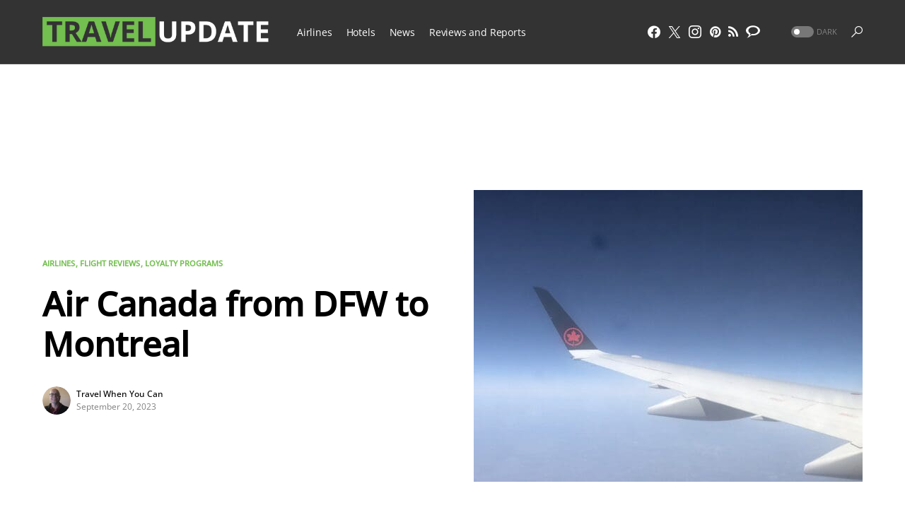

--- FILE ---
content_type: text/html; charset=UTF-8
request_url: https://travelupdate.com/air-canada-from-dfw-to-montreal/
body_size: 40439
content:
<!doctype html>
<html lang="en-US">
<head>
	<meta charset="UTF-8" />
	<meta name="viewport" content="width=device-width, initial-scale=1" />
	<link rel="profile" href="https://gmpg.org/xfn/11" />
	<meta name='robots' content='index, follow, max-image-preview:large, max-snippet:-1, max-video-preview:-1' />
	<style>img:is([sizes="auto" i], [sizes^="auto," i]) { contain-intrinsic-size: 3000px 1500px }</style>
	
	<!-- This site is optimized with the Yoast SEO plugin v26.7 - https://yoast.com/wordpress/plugins/seo/ -->
	<title>Air Canada from DFW to Montreal - TravelUpdate</title>
	<meta name="description" content="We took a flight on Air Canada from DFW to Montreal and then onwards to Vancouver, a very pleasant experience." />
	<link rel="canonical" href="https://travelupdate.com/air-canada-from-dfw-to-montreal/" />
	<meta property="og:locale" content="en_US" />
	<meta property="og:type" content="article" />
	<meta property="og:title" content="Air Canada from DFW to Montreal - TravelUpdate" />
	<meta property="og:description" content="We took a flight on Air Canada from DFW to Montreal and then onwards to Vancouver, a very pleasant experience." />
	<meta property="og:url" content="https://travelupdate.com/air-canada-from-dfw-to-montreal/" />
	<meta property="og:site_name" content="TravelUpdate" />
	<meta property="article:publisher" content="https://www.facebook.com/TheTravelUpdate/" />
	<meta property="article:author" content="https://www.facebook.com/Michael.P.Hare" />
	<meta property="article:published_time" content="2023-09-21T00:09:58+00:00" />
	<meta property="article:modified_time" content="2023-12-07T18:53:59+00:00" />
	<meta property="og:image" content="https://travelupdate.com/wp-content/uploads/2023/08/x-Wing-of-Embraer-175.jpg" />
	<meta property="og:image:width" content="4032" />
	<meta property="og:image:height" content="3024" />
	<meta property="og:image:type" content="image/jpeg" />
	<meta name="author" content="Travel When You Can" />
	<meta name="twitter:card" content="summary_large_image" />
	<meta name="twitter:creator" content="@TheTravelUpdate" />
	<meta name="twitter:site" content="@TheTravelUpdate" />
	<meta name="twitter:label1" content="Written by" />
	<meta name="twitter:data1" content="Travel When You Can" />
	<meta name="twitter:label2" content="Est. reading time" />
	<meta name="twitter:data2" content="4 minutes" />
	<script type="application/ld+json" class="yoast-schema-graph">{"@context":"https://schema.org","@graph":[{"@type":"Article","@id":"https://travelupdate.com/air-canada-from-dfw-to-montreal/#article","isPartOf":{"@id":"https://travelupdate.com/air-canada-from-dfw-to-montreal/"},"author":{"name":"Travel When You Can","@id":"https://travelupdate.com/#/schema/person/e72b63c7d7720df35a9c2a45667f1923"},"headline":"Air Canada from DFW to Montreal","datePublished":"2023-09-21T00:09:58+00:00","dateModified":"2023-12-07T18:53:59+00:00","mainEntityOfPage":{"@id":"https://travelupdate.com/air-canada-from-dfw-to-montreal/"},"wordCount":337,"commentCount":2,"publisher":{"@id":"https://travelupdate.com/#organization"},"image":{"@id":"https://travelupdate.com/air-canada-from-dfw-to-montreal/#primaryimage"},"thumbnailUrl":"https://travelupdate.com/wp-content/uploads/2023/08/x-Wing-of-Embraer-175.jpg","keywords":["Air Canada","DFW airport","Embraer 175","montreal"],"articleSection":["Airlines","Flight Reviews","Loyalty Programs"],"inLanguage":"en-US","potentialAction":[{"@type":"CommentAction","name":"Comment","target":["https://travelupdate.com/air-canada-from-dfw-to-montreal/#respond"]}]},{"@type":"WebPage","@id":"https://travelupdate.com/air-canada-from-dfw-to-montreal/","url":"https://travelupdate.com/air-canada-from-dfw-to-montreal/","name":"Air Canada from DFW to Montreal - TravelUpdate","isPartOf":{"@id":"https://travelupdate.com/#website"},"primaryImageOfPage":{"@id":"https://travelupdate.com/air-canada-from-dfw-to-montreal/#primaryimage"},"image":{"@id":"https://travelupdate.com/air-canada-from-dfw-to-montreal/#primaryimage"},"thumbnailUrl":"https://travelupdate.com/wp-content/uploads/2023/08/x-Wing-of-Embraer-175.jpg","datePublished":"2023-09-21T00:09:58+00:00","dateModified":"2023-12-07T18:53:59+00:00","description":"We took a flight on Air Canada from DFW to Montreal and then onwards to Vancouver, a very pleasant experience.","breadcrumb":{"@id":"https://travelupdate.com/air-canada-from-dfw-to-montreal/#breadcrumb"},"inLanguage":"en-US","potentialAction":[{"@type":"ReadAction","target":["https://travelupdate.com/air-canada-from-dfw-to-montreal/"]}]},{"@type":"ImageObject","inLanguage":"en-US","@id":"https://travelupdate.com/air-canada-from-dfw-to-montreal/#primaryimage","url":"https://travelupdate.com/wp-content/uploads/2023/08/x-Wing-of-Embraer-175.jpg","contentUrl":"https://travelupdate.com/wp-content/uploads/2023/08/x-Wing-of-Embraer-175.jpg","width":4032,"height":3024,"caption":"the wing of an airplane"},{"@type":"BreadcrumbList","@id":"https://travelupdate.com/air-canada-from-dfw-to-montreal/#breadcrumb","itemListElement":[{"@type":"ListItem","position":1,"name":"Home","item":"https://travelupdate.com/"},{"@type":"ListItem","position":2,"name":"Air Canada from DFW to Montreal"}]},{"@type":"WebSite","@id":"https://travelupdate.com/#website","url":"https://travelupdate.com/","name":"TravelUpdate","description":"A fresh and unique perspective on travel.","publisher":{"@id":"https://travelupdate.com/#organization"},"potentialAction":[{"@type":"SearchAction","target":{"@type":"EntryPoint","urlTemplate":"https://travelupdate.com/?s={search_term_string}"},"query-input":{"@type":"PropertyValueSpecification","valueRequired":true,"valueName":"search_term_string"}}],"inLanguage":"en-US"},{"@type":"Organization","@id":"https://travelupdate.com/#organization","name":"TravelUpdate","url":"https://travelupdate.com/","logo":{"@type":"ImageObject","inLanguage":"en-US","@id":"https://travelupdate.com/#/schema/logo/image/","url":"https://travelupdate.com/wp-content/uploads/2016/07/travelupdate-favicon.png","contentUrl":"https://travelupdate.com/wp-content/uploads/2016/07/travelupdate-favicon.png","width":400,"height":400,"caption":"TravelUpdate"},"image":{"@id":"https://travelupdate.com/#/schema/logo/image/"},"sameAs":["https://www.facebook.com/TheTravelUpdate/","https://x.com/TheTravelUpdate"]},{"@type":"Person","@id":"https://travelupdate.com/#/schema/person/e72b63c7d7720df35a9c2a45667f1923","name":"Travel When You Can","image":{"@type":"ImageObject","inLanguage":"en-US","@id":"https://travelupdate.com/#/schema/person/image/","url":"https://travelupdate.com/wp-content/uploads/2023/04/IMG_0350-110x110.jpg","contentUrl":"https://travelupdate.com/wp-content/uploads/2023/04/IMG_0350-110x110.jpg","caption":"Travel When You Can"},"description":"I fly all over the United States as well as a couple of international flights each year. I just visited my 25th country (Greece) now totaling 9 countries in Africa, 7 in Europe, 6 in the Americas and 3 in Asia. I have great priority status but almost always travel economy. I try to show how you can use this good status to enhance your trips, even if you fly coach.","sameAs":["https://www.facebook.com/Michael.P.Hare","https://www.youtube.com/@spursjecc1/videos"],"url":"https://travelupdate.com/blogger/travelwhenyoucan/"}]}</script>
	<!-- / Yoast SEO plugin. -->


<link rel='dns-prefetch' href='//widgetlogic.org' />
<link rel='dns-prefetch' href='//stats.wp.com' />
<link rel='dns-prefetch' href='//v0.wordpress.com' />
<link rel="alternate" type="application/rss+xml" title="TravelUpdate &raquo; Feed" href="https://travelupdate.com/feed/" />
<link rel="alternate" type="application/rss+xml" title="TravelUpdate &raquo; Comments Feed" href="https://travelupdate.com/comments/feed/" />
<link rel="alternate" type="application/rss+xml" title="TravelUpdate &raquo; Air Canada from DFW to Montreal Comments Feed" href="https://travelupdate.com/air-canada-from-dfw-to-montreal/feed/" />
			<link rel="preload" href="https://travelupdate.com/wp-content/plugins/canvas/assets/fonts/canvas-icons.woff" as="font" type="font/woff" crossorigin>
			<script>
window._wpemojiSettings = {"baseUrl":"https:\/\/s.w.org\/images\/core\/emoji\/16.0.1\/72x72\/","ext":".png","svgUrl":"https:\/\/s.w.org\/images\/core\/emoji\/16.0.1\/svg\/","svgExt":".svg","source":{"concatemoji":"https:\/\/travelupdate.com\/wp-includes\/js\/wp-emoji-release.min.js?ver=6.8.3"}};
/*! This file is auto-generated */
!function(s,n){var o,i,e;function c(e){try{var t={supportTests:e,timestamp:(new Date).valueOf()};sessionStorage.setItem(o,JSON.stringify(t))}catch(e){}}function p(e,t,n){e.clearRect(0,0,e.canvas.width,e.canvas.height),e.fillText(t,0,0);var t=new Uint32Array(e.getImageData(0,0,e.canvas.width,e.canvas.height).data),a=(e.clearRect(0,0,e.canvas.width,e.canvas.height),e.fillText(n,0,0),new Uint32Array(e.getImageData(0,0,e.canvas.width,e.canvas.height).data));return t.every(function(e,t){return e===a[t]})}function u(e,t){e.clearRect(0,0,e.canvas.width,e.canvas.height),e.fillText(t,0,0);for(var n=e.getImageData(16,16,1,1),a=0;a<n.data.length;a++)if(0!==n.data[a])return!1;return!0}function f(e,t,n,a){switch(t){case"flag":return n(e,"\ud83c\udff3\ufe0f\u200d\u26a7\ufe0f","\ud83c\udff3\ufe0f\u200b\u26a7\ufe0f")?!1:!n(e,"\ud83c\udde8\ud83c\uddf6","\ud83c\udde8\u200b\ud83c\uddf6")&&!n(e,"\ud83c\udff4\udb40\udc67\udb40\udc62\udb40\udc65\udb40\udc6e\udb40\udc67\udb40\udc7f","\ud83c\udff4\u200b\udb40\udc67\u200b\udb40\udc62\u200b\udb40\udc65\u200b\udb40\udc6e\u200b\udb40\udc67\u200b\udb40\udc7f");case"emoji":return!a(e,"\ud83e\udedf")}return!1}function g(e,t,n,a){var r="undefined"!=typeof WorkerGlobalScope&&self instanceof WorkerGlobalScope?new OffscreenCanvas(300,150):s.createElement("canvas"),o=r.getContext("2d",{willReadFrequently:!0}),i=(o.textBaseline="top",o.font="600 32px Arial",{});return e.forEach(function(e){i[e]=t(o,e,n,a)}),i}function t(e){var t=s.createElement("script");t.src=e,t.defer=!0,s.head.appendChild(t)}"undefined"!=typeof Promise&&(o="wpEmojiSettingsSupports",i=["flag","emoji"],n.supports={everything:!0,everythingExceptFlag:!0},e=new Promise(function(e){s.addEventListener("DOMContentLoaded",e,{once:!0})}),new Promise(function(t){var n=function(){try{var e=JSON.parse(sessionStorage.getItem(o));if("object"==typeof e&&"number"==typeof e.timestamp&&(new Date).valueOf()<e.timestamp+604800&&"object"==typeof e.supportTests)return e.supportTests}catch(e){}return null}();if(!n){if("undefined"!=typeof Worker&&"undefined"!=typeof OffscreenCanvas&&"undefined"!=typeof URL&&URL.createObjectURL&&"undefined"!=typeof Blob)try{var e="postMessage("+g.toString()+"("+[JSON.stringify(i),f.toString(),p.toString(),u.toString()].join(",")+"));",a=new Blob([e],{type:"text/javascript"}),r=new Worker(URL.createObjectURL(a),{name:"wpTestEmojiSupports"});return void(r.onmessage=function(e){c(n=e.data),r.terminate(),t(n)})}catch(e){}c(n=g(i,f,p,u))}t(n)}).then(function(e){for(var t in e)n.supports[t]=e[t],n.supports.everything=n.supports.everything&&n.supports[t],"flag"!==t&&(n.supports.everythingExceptFlag=n.supports.everythingExceptFlag&&n.supports[t]);n.supports.everythingExceptFlag=n.supports.everythingExceptFlag&&!n.supports.flag,n.DOMReady=!1,n.readyCallback=function(){n.DOMReady=!0}}).then(function(){return e}).then(function(){var e;n.supports.everything||(n.readyCallback(),(e=n.source||{}).concatemoji?t(e.concatemoji):e.wpemoji&&e.twemoji&&(t(e.twemoji),t(e.wpemoji)))}))}((window,document),window._wpemojiSettings);
</script>
<link rel='stylesheet' id='canvas-css' href='https://travelupdate.com/wp-content/cache/autoptimize/css/autoptimize_single_c2908d7de1f481e8637e2848d0c6f52d.css?ver=2.5.1' media='all' />
<link rel='alternate stylesheet' id='powerkit-icons-css' href='https://travelupdate.com/wp-content/plugins/powerkit/assets/fonts/powerkit-icons.woff?ver=3.0.4' as='font' type='font/wof' crossorigin />
<link rel='stylesheet' id='powerkit-css' href='https://travelupdate.com/wp-content/cache/autoptimize/css/autoptimize_single_9cd76517a8b7ef6311662e87a2d2b0a1.css?ver=3.0.4' media='all' />
<style id='wp-emoji-styles-inline-css'>

	img.wp-smiley, img.emoji {
		display: inline !important;
		border: none !important;
		box-shadow: none !important;
		height: 1em !important;
		width: 1em !important;
		margin: 0 0.07em !important;
		vertical-align: -0.1em !important;
		background: none !important;
		padding: 0 !important;
	}
</style>
<link rel='stylesheet' id='wp-block-library-css' href='https://travelupdate.com/wp-includes/css/dist/block-library/style.min.css?ver=6.8.3' media='all' />
<style id='classic-theme-styles-inline-css'>
/*! This file is auto-generated */
.wp-block-button__link{color:#fff;background-color:#32373c;border-radius:9999px;box-shadow:none;text-decoration:none;padding:calc(.667em + 2px) calc(1.333em + 2px);font-size:1.125em}.wp-block-file__button{background:#32373c;color:#fff;text-decoration:none}
</style>
<link rel='stylesheet' id='mediaelement-css' href='https://travelupdate.com/wp-includes/js/mediaelement/mediaelementplayer-legacy.min.css?ver=4.2.17' media='all' />
<link rel='stylesheet' id='wp-mediaelement-css' href='https://travelupdate.com/wp-includes/js/mediaelement/wp-mediaelement.min.css?ver=6.8.3' media='all' />
<style id='jetpack-sharing-buttons-style-inline-css'>
.jetpack-sharing-buttons__services-list{display:flex;flex-direction:row;flex-wrap:wrap;gap:0;list-style-type:none;margin:5px;padding:0}.jetpack-sharing-buttons__services-list.has-small-icon-size{font-size:12px}.jetpack-sharing-buttons__services-list.has-normal-icon-size{font-size:16px}.jetpack-sharing-buttons__services-list.has-large-icon-size{font-size:24px}.jetpack-sharing-buttons__services-list.has-huge-icon-size{font-size:36px}@media print{.jetpack-sharing-buttons__services-list{display:none!important}}.editor-styles-wrapper .wp-block-jetpack-sharing-buttons{gap:0;padding-inline-start:0}ul.jetpack-sharing-buttons__services-list.has-background{padding:1.25em 2.375em}
</style>
<link rel='stylesheet' id='canvas-block-alert-style-css' href='https://travelupdate.com/wp-content/cache/autoptimize/css/autoptimize_single_140961c298ca1bed605efbb5ebd14bd9.css?ver=1750286048' media='all' />
<link rel='stylesheet' id='canvas-block-progress-style-css' href='https://travelupdate.com/wp-content/cache/autoptimize/css/autoptimize_single_70adad1eabf923c404d611b1d8befbbb.css?ver=1750286048' media='all' />
<link rel='stylesheet' id='canvas-block-collapsibles-style-css' href='https://travelupdate.com/wp-content/cache/autoptimize/css/autoptimize_single_acb7fe574e861bcf5fa5e71bcc802dd7.css?ver=1750286048' media='all' />
<link rel='stylesheet' id='canvas-block-tabs-style-css' href='https://travelupdate.com/wp-content/cache/autoptimize/css/autoptimize_single_6ed16c9935449d7df085aac6bf321c30.css?ver=1750286048' media='all' />
<link rel='stylesheet' id='canvas-block-section-heading-style-css' href='https://travelupdate.com/wp-content/cache/autoptimize/css/autoptimize_single_db8d4ce65e30b5e5b3fc9fbb05541a8a.css?ver=1750286048' media='all' />
<link rel='stylesheet' id='canvas-block-row-style-css' href='https://travelupdate.com/wp-content/cache/autoptimize/css/autoptimize_single_90fcd76f8649c1b02daa37e43764b369.css?ver=1750286048' media='all' />
<link rel='stylesheet' id='canvas-justified-gallery-block-style-css' href='https://travelupdate.com/wp-content/cache/autoptimize/css/autoptimize_single_c0ced8bbc999f4ac4610a27e513621b3.css?ver=1750286048' media='all' />
<link rel='stylesheet' id='canvas-slider-gallery-block-style-css' href='https://travelupdate.com/wp-content/cache/autoptimize/css/autoptimize_single_509c164f3671552428d1e938c6a24ba1.css?ver=1750286048' media='all' />
<link rel='stylesheet' id='canvas-block-posts-sidebar-css' href='https://travelupdate.com/wp-content/cache/autoptimize/css/autoptimize_single_2d12ae444509e54e71ea07ce6a684f0c.css?ver=1750286048' media='all' />
<link rel='stylesheet' id='block-widget-css' href='https://travelupdate.com/wp-content/cache/autoptimize/css/autoptimize_single_710940a2b53cc3eb73614b02ad89c67c.css?ver=1768720016' media='all' />
<style id='global-styles-inline-css'>
:root{--wp--preset--aspect-ratio--square: 1;--wp--preset--aspect-ratio--4-3: 4/3;--wp--preset--aspect-ratio--3-4: 3/4;--wp--preset--aspect-ratio--3-2: 3/2;--wp--preset--aspect-ratio--2-3: 2/3;--wp--preset--aspect-ratio--16-9: 16/9;--wp--preset--aspect-ratio--9-16: 9/16;--wp--preset--color--black: #000000;--wp--preset--color--cyan-bluish-gray: #abb8c3;--wp--preset--color--white: #FFFFFF;--wp--preset--color--pale-pink: #f78da7;--wp--preset--color--vivid-red: #cf2e2e;--wp--preset--color--luminous-vivid-orange: #ff6900;--wp--preset--color--luminous-vivid-amber: #fcb900;--wp--preset--color--light-green-cyan: #7bdcb5;--wp--preset--color--vivid-green-cyan: #00d084;--wp--preset--color--pale-cyan-blue: #8ed1fc;--wp--preset--color--vivid-cyan-blue: #0693e3;--wp--preset--color--vivid-purple: #9b51e0;--wp--preset--color--blue: #59BACC;--wp--preset--color--green: #58AD69;--wp--preset--color--orange: #FFBC49;--wp--preset--color--red: #e32c26;--wp--preset--color--gray-50: #f8f9fa;--wp--preset--color--gray-100: #f8f9fb;--wp--preset--color--gray-200: #e9ecef;--wp--preset--color--secondary: #818181;--wp--preset--gradient--vivid-cyan-blue-to-vivid-purple: linear-gradient(135deg,rgba(6,147,227,1) 0%,rgb(155,81,224) 100%);--wp--preset--gradient--light-green-cyan-to-vivid-green-cyan: linear-gradient(135deg,rgb(122,220,180) 0%,rgb(0,208,130) 100%);--wp--preset--gradient--luminous-vivid-amber-to-luminous-vivid-orange: linear-gradient(135deg,rgba(252,185,0,1) 0%,rgba(255,105,0,1) 100%);--wp--preset--gradient--luminous-vivid-orange-to-vivid-red: linear-gradient(135deg,rgba(255,105,0,1) 0%,rgb(207,46,46) 100%);--wp--preset--gradient--very-light-gray-to-cyan-bluish-gray: linear-gradient(135deg,rgb(238,238,238) 0%,rgb(169,184,195) 100%);--wp--preset--gradient--cool-to-warm-spectrum: linear-gradient(135deg,rgb(74,234,220) 0%,rgb(151,120,209) 20%,rgb(207,42,186) 40%,rgb(238,44,130) 60%,rgb(251,105,98) 80%,rgb(254,248,76) 100%);--wp--preset--gradient--blush-light-purple: linear-gradient(135deg,rgb(255,206,236) 0%,rgb(152,150,240) 100%);--wp--preset--gradient--blush-bordeaux: linear-gradient(135deg,rgb(254,205,165) 0%,rgb(254,45,45) 50%,rgb(107,0,62) 100%);--wp--preset--gradient--luminous-dusk: linear-gradient(135deg,rgb(255,203,112) 0%,rgb(199,81,192) 50%,rgb(65,88,208) 100%);--wp--preset--gradient--pale-ocean: linear-gradient(135deg,rgb(255,245,203) 0%,rgb(182,227,212) 50%,rgb(51,167,181) 100%);--wp--preset--gradient--electric-grass: linear-gradient(135deg,rgb(202,248,128) 0%,rgb(113,206,126) 100%);--wp--preset--gradient--midnight: linear-gradient(135deg,rgb(2,3,129) 0%,rgb(40,116,252) 100%);--wp--preset--font-size--small: 13px;--wp--preset--font-size--medium: 20px;--wp--preset--font-size--large: 36px;--wp--preset--font-size--x-large: 42px;--wp--preset--spacing--20: 0.44rem;--wp--preset--spacing--30: 0.67rem;--wp--preset--spacing--40: 1rem;--wp--preset--spacing--50: 1.5rem;--wp--preset--spacing--60: 2.25rem;--wp--preset--spacing--70: 3.38rem;--wp--preset--spacing--80: 5.06rem;--wp--preset--shadow--natural: 6px 6px 9px rgba(0, 0, 0, 0.2);--wp--preset--shadow--deep: 12px 12px 50px rgba(0, 0, 0, 0.4);--wp--preset--shadow--sharp: 6px 6px 0px rgba(0, 0, 0, 0.2);--wp--preset--shadow--outlined: 6px 6px 0px -3px rgba(255, 255, 255, 1), 6px 6px rgba(0, 0, 0, 1);--wp--preset--shadow--crisp: 6px 6px 0px rgba(0, 0, 0, 1);}:where(.is-layout-flex){gap: 0.5em;}:where(.is-layout-grid){gap: 0.5em;}body .is-layout-flex{display: flex;}.is-layout-flex{flex-wrap: wrap;align-items: center;}.is-layout-flex > :is(*, div){margin: 0;}body .is-layout-grid{display: grid;}.is-layout-grid > :is(*, div){margin: 0;}:where(.wp-block-columns.is-layout-flex){gap: 2em;}:where(.wp-block-columns.is-layout-grid){gap: 2em;}:where(.wp-block-post-template.is-layout-flex){gap: 1.25em;}:where(.wp-block-post-template.is-layout-grid){gap: 1.25em;}.has-black-color{color: var(--wp--preset--color--black) !important;}.has-cyan-bluish-gray-color{color: var(--wp--preset--color--cyan-bluish-gray) !important;}.has-white-color{color: var(--wp--preset--color--white) !important;}.has-pale-pink-color{color: var(--wp--preset--color--pale-pink) !important;}.has-vivid-red-color{color: var(--wp--preset--color--vivid-red) !important;}.has-luminous-vivid-orange-color{color: var(--wp--preset--color--luminous-vivid-orange) !important;}.has-luminous-vivid-amber-color{color: var(--wp--preset--color--luminous-vivid-amber) !important;}.has-light-green-cyan-color{color: var(--wp--preset--color--light-green-cyan) !important;}.has-vivid-green-cyan-color{color: var(--wp--preset--color--vivid-green-cyan) !important;}.has-pale-cyan-blue-color{color: var(--wp--preset--color--pale-cyan-blue) !important;}.has-vivid-cyan-blue-color{color: var(--wp--preset--color--vivid-cyan-blue) !important;}.has-vivid-purple-color{color: var(--wp--preset--color--vivid-purple) !important;}.has-black-background-color{background-color: var(--wp--preset--color--black) !important;}.has-cyan-bluish-gray-background-color{background-color: var(--wp--preset--color--cyan-bluish-gray) !important;}.has-white-background-color{background-color: var(--wp--preset--color--white) !important;}.has-pale-pink-background-color{background-color: var(--wp--preset--color--pale-pink) !important;}.has-vivid-red-background-color{background-color: var(--wp--preset--color--vivid-red) !important;}.has-luminous-vivid-orange-background-color{background-color: var(--wp--preset--color--luminous-vivid-orange) !important;}.has-luminous-vivid-amber-background-color{background-color: var(--wp--preset--color--luminous-vivid-amber) !important;}.has-light-green-cyan-background-color{background-color: var(--wp--preset--color--light-green-cyan) !important;}.has-vivid-green-cyan-background-color{background-color: var(--wp--preset--color--vivid-green-cyan) !important;}.has-pale-cyan-blue-background-color{background-color: var(--wp--preset--color--pale-cyan-blue) !important;}.has-vivid-cyan-blue-background-color{background-color: var(--wp--preset--color--vivid-cyan-blue) !important;}.has-vivid-purple-background-color{background-color: var(--wp--preset--color--vivid-purple) !important;}.has-black-border-color{border-color: var(--wp--preset--color--black) !important;}.has-cyan-bluish-gray-border-color{border-color: var(--wp--preset--color--cyan-bluish-gray) !important;}.has-white-border-color{border-color: var(--wp--preset--color--white) !important;}.has-pale-pink-border-color{border-color: var(--wp--preset--color--pale-pink) !important;}.has-vivid-red-border-color{border-color: var(--wp--preset--color--vivid-red) !important;}.has-luminous-vivid-orange-border-color{border-color: var(--wp--preset--color--luminous-vivid-orange) !important;}.has-luminous-vivid-amber-border-color{border-color: var(--wp--preset--color--luminous-vivid-amber) !important;}.has-light-green-cyan-border-color{border-color: var(--wp--preset--color--light-green-cyan) !important;}.has-vivid-green-cyan-border-color{border-color: var(--wp--preset--color--vivid-green-cyan) !important;}.has-pale-cyan-blue-border-color{border-color: var(--wp--preset--color--pale-cyan-blue) !important;}.has-vivid-cyan-blue-border-color{border-color: var(--wp--preset--color--vivid-cyan-blue) !important;}.has-vivid-purple-border-color{border-color: var(--wp--preset--color--vivid-purple) !important;}.has-vivid-cyan-blue-to-vivid-purple-gradient-background{background: var(--wp--preset--gradient--vivid-cyan-blue-to-vivid-purple) !important;}.has-light-green-cyan-to-vivid-green-cyan-gradient-background{background: var(--wp--preset--gradient--light-green-cyan-to-vivid-green-cyan) !important;}.has-luminous-vivid-amber-to-luminous-vivid-orange-gradient-background{background: var(--wp--preset--gradient--luminous-vivid-amber-to-luminous-vivid-orange) !important;}.has-luminous-vivid-orange-to-vivid-red-gradient-background{background: var(--wp--preset--gradient--luminous-vivid-orange-to-vivid-red) !important;}.has-very-light-gray-to-cyan-bluish-gray-gradient-background{background: var(--wp--preset--gradient--very-light-gray-to-cyan-bluish-gray) !important;}.has-cool-to-warm-spectrum-gradient-background{background: var(--wp--preset--gradient--cool-to-warm-spectrum) !important;}.has-blush-light-purple-gradient-background{background: var(--wp--preset--gradient--blush-light-purple) !important;}.has-blush-bordeaux-gradient-background{background: var(--wp--preset--gradient--blush-bordeaux) !important;}.has-luminous-dusk-gradient-background{background: var(--wp--preset--gradient--luminous-dusk) !important;}.has-pale-ocean-gradient-background{background: var(--wp--preset--gradient--pale-ocean) !important;}.has-electric-grass-gradient-background{background: var(--wp--preset--gradient--electric-grass) !important;}.has-midnight-gradient-background{background: var(--wp--preset--gradient--midnight) !important;}.has-small-font-size{font-size: var(--wp--preset--font-size--small) !important;}.has-medium-font-size{font-size: var(--wp--preset--font-size--medium) !important;}.has-large-font-size{font-size: var(--wp--preset--font-size--large) !important;}.has-x-large-font-size{font-size: var(--wp--preset--font-size--x-large) !important;}
:where(.wp-block-post-template.is-layout-flex){gap: 1.25em;}:where(.wp-block-post-template.is-layout-grid){gap: 1.25em;}
:where(.wp-block-columns.is-layout-flex){gap: 2em;}:where(.wp-block-columns.is-layout-grid){gap: 2em;}
:root :where(.wp-block-pullquote){font-size: 1.5em;line-height: 1.6;}
</style>
<link rel='stylesheet' id='absolute-reviews-css' href='https://travelupdate.com/wp-content/cache/autoptimize/css/autoptimize_single_7b9063ee308b4064d40031dff15429e5.css?ver=1.1.6' media='all' />
<link rel='stylesheet' id='canvas-block-heading-style-css' href='https://travelupdate.com/wp-content/cache/autoptimize/css/autoptimize_single_2972bf4f5525456a24d3aaf22081c707.css?ver=1750286048' media='all' />
<link rel='stylesheet' id='canvas-block-list-style-css' href='https://travelupdate.com/wp-content/cache/autoptimize/css/autoptimize_single_9a87c5a39b369cff41b4642905e530bd.css?ver=1750286048' media='all' />
<link rel='stylesheet' id='canvas-block-paragraph-style-css' href='https://travelupdate.com/wp-content/cache/autoptimize/css/autoptimize_single_522e59de3580fc1f3ee222e87bfe0ea7.css?ver=1750286048' media='all' />
<link rel='stylesheet' id='canvas-block-separator-style-css' href='https://travelupdate.com/wp-content/cache/autoptimize/css/autoptimize_single_92264e01ea4db0bcbf501bac0dec17db.css?ver=1750286048' media='all' />
<link rel='stylesheet' id='canvas-block-group-style-css' href='https://travelupdate.com/wp-content/cache/autoptimize/css/autoptimize_single_77cd8d6e0c9cae1050fb357ad4eb1ba9.css?ver=1750286048' media='all' />
<link rel='stylesheet' id='canvas-block-cover-style-css' href='https://travelupdate.com/wp-content/cache/autoptimize/css/autoptimize_single_874b768073dffe103b7984346abc72f2.css?ver=1750286048' media='all' />
<link rel='stylesheet' id='powerkit-basic-elements-css' href='https://travelupdate.com/wp-content/cache/autoptimize/css/autoptimize_single_21f1eb909896217ad01a76b09c2c47f0.css?ver=3.0.4' media='screen' />
<link rel='stylesheet' id='powerkit-content-formatting-css' href='https://travelupdate.com/wp-content/cache/autoptimize/css/autoptimize_single_9b60c21dc2de4202b89be75a6a1f49cf.css?ver=3.0.4' media='all' />
<link rel='stylesheet' id='powerkit-сontributors-css' href='https://travelupdate.com/wp-content/cache/autoptimize/css/autoptimize_single_77192016b9326905f3b20f9a59c05800.css?ver=3.0.4' media='all' />
<link rel='stylesheet' id='powerkit-facebook-css' href='https://travelupdate.com/wp-content/cache/autoptimize/css/autoptimize_single_16f234a888fe9107972a423d25b28a63.css?ver=3.0.4' media='all' />
<link rel='stylesheet' id='powerkit-featured-categories-css' href='https://travelupdate.com/wp-content/cache/autoptimize/css/autoptimize_single_8f884b79e6a3674e415078029f48b0d2.css?ver=3.0.4' media='all' />
<link rel='stylesheet' id='powerkit-inline-posts-css' href='https://travelupdate.com/wp-content/cache/autoptimize/css/autoptimize_single_bdbbd34e834b699abb8d690fb492dea1.css?ver=3.0.4' media='all' />
<link rel='stylesheet' id='powerkit-instagram-css' href='https://travelupdate.com/wp-content/cache/autoptimize/css/autoptimize_single_82bef9505ddee265b0414d0a10fd5dcf.css?ver=3.0.4' media='all' />
<link rel='stylesheet' id='powerkit-justified-gallery-css' href='https://travelupdate.com/wp-content/cache/autoptimize/css/autoptimize_single_143c8314b8e287dd53981b0990b3bd46.css?ver=3.0.4' media='all' />
<link rel='stylesheet' id='glightbox-css' href='https://travelupdate.com/wp-content/plugins/powerkit/modules/lightbox/public/css/glightbox.min.css?ver=3.0.4' media='all' />
<link rel='stylesheet' id='powerkit-lightbox-css' href='https://travelupdate.com/wp-content/cache/autoptimize/css/autoptimize_single_e3633201bf910e72910bfd6ac930b66a.css?ver=3.0.4' media='all' />
<link rel='stylesheet' id='powerkit-opt-in-forms-css' href='https://travelupdate.com/wp-content/cache/autoptimize/css/autoptimize_single_2e1bed5c308ed5f4b7b00920b83897f1.css?ver=3.0.4' media='all' />
<link rel='stylesheet' id='powerkit-pinterest-css' href='https://travelupdate.com/wp-content/cache/autoptimize/css/autoptimize_single_148daa33eba9dfd40259bd5cf11f5624.css?ver=3.0.4' media='all' />
<link rel='stylesheet' id='powerkit-widget-posts-css' href='https://travelupdate.com/wp-content/cache/autoptimize/css/autoptimize_single_b47643567776f182620a42e0e7adec6d.css?ver=3.0.4' media='all' />
<link rel='stylesheet' id='powerkit-scroll-to-top-css' href='https://travelupdate.com/wp-content/cache/autoptimize/css/autoptimize_single_1c5f9e4cabbd7d00b68e072dd50c743c.css?ver=3.0.4' media='all' />
<link rel='stylesheet' id='powerkit-share-buttons-css' href='https://travelupdate.com/wp-content/cache/autoptimize/css/autoptimize_single_3d1e044dafecccf53fb2f7684338238e.css?ver=3.0.4' media='all' />
<link rel='stylesheet' id='powerkit-slider-gallery-css' href='https://travelupdate.com/wp-content/cache/autoptimize/css/autoptimize_single_02c12e91e1cffab075b67c996d78c8a3.css?ver=3.0.4' media='all' />
<link rel='stylesheet' id='powerkit-social-links-css' href='https://travelupdate.com/wp-content/cache/autoptimize/css/autoptimize_single_64a43fbde234b0defe582820033f537c.css?ver=3.0.4' media='all' />
<link rel='stylesheet' id='powerkit-table-of-contents-css' href='https://travelupdate.com/wp-content/cache/autoptimize/css/autoptimize_single_491676df5ccc7763593ca73ea542b3e9.css?ver=3.0.4' media='all' />
<link rel='stylesheet' id='powerkit-twitter-css' href='https://travelupdate.com/wp-content/cache/autoptimize/css/autoptimize_single_fbff90ab917a2e553afa46a4b1747d2e.css?ver=3.0.4' media='all' />
<link rel='stylesheet' id='powerkit-widget-about-css' href='https://travelupdate.com/wp-content/cache/autoptimize/css/autoptimize_single_14c56c9e29ce5615bc240b9769bb5e56.css?ver=3.0.4' media='all' />
<link rel='stylesheet' id='responsive-lightbox-nivo-css' href='https://travelupdate.com/wp-content/plugins/responsive-lightbox/assets/nivo/nivo-lightbox.min.css?ver=1.3.1' media='all' />
<link rel='stylesheet' id='responsive-lightbox-nivo-default-css' href='https://travelupdate.com/wp-content/cache/autoptimize/css/autoptimize_single_bfeca80d33087ffc60c7f3e5d54ac783.css?ver=1.3.1' media='all' />
<link rel='stylesheet' id='wp-polls-css' href='https://travelupdate.com/wp-content/cache/autoptimize/css/autoptimize_single_e619fed4db9cedec2065f006d5b63713.css?ver=2.77.3' media='all' />
<style id='wp-polls-inline-css'>
.wp-polls .pollbar {
	margin: 1px;
	font-size: 6px;
	line-height: 8px;
	height: 8px;
	background: #d8e1eb;
	border: 1px solid #c8c8c8;
}

</style>
<link rel='stylesheet' id='csco-styles-css' href='https://travelupdate.com/wp-content/cache/autoptimize/css/autoptimize_single_b2340b8b6c4906578634d6c9e8cd94cd.css?ver=1.1.10' media='all' />
<style id='csco-styles-inline-css'>
:root { --social-links-label: "CONNECT"; }
.searchwp-live-search-no-min-chars:after { content: "Continue typing" }
</style>
<link rel='stylesheet' id='searchwp-forms-css' href='https://travelupdate.com/wp-content/plugins/searchwp-live-ajax-search/assets/styles/frontend/search-forms.min.css?ver=1.8.7' media='all' />
<link rel='stylesheet' id='searchwp-live-search-css' href='https://travelupdate.com/wp-content/plugins/searchwp-live-ajax-search/assets/styles/style.min.css?ver=1.8.7' media='all' />
<style id='searchwp-live-search-inline-css'>
.searchwp-live-search-result .searchwp-live-search-result--title a {
  font-size: 16px;
}
.searchwp-live-search-result .searchwp-live-search-result--price {
  font-size: 14px;
}
.searchwp-live-search-result .searchwp-live-search-result--add-to-cart .button {
  font-size: 14px;
}

</style>
<link rel='stylesheet' id='tablepress-default-css' href='https://travelupdate.com/wp-content/cache/autoptimize/css/autoptimize_single_67618bce410baf1c5f16513a9af4b1b9.css?ver=3.2.6' media='all' />
<link rel='stylesheet' id='csco_child_css-css' href='https://travelupdate.com/wp-content/themes/networker-child/style.css?ver=1.0.0' media='all' />
<script src="https://travelupdate.com/wp-includes/js/jquery/jquery.min.js?ver=3.7.1" id="jquery-core-js"></script>
<script src="https://travelupdate.com/wp-includes/js/jquery/jquery-migrate.min.js?ver=3.4.1" id="jquery-migrate-js"></script>
<script src="https://travelupdate.com/wp-content/plugins/responsive-lightbox/assets/dompurify/purify.min.js?ver=3.3.1" id="dompurify-js"></script>
<script id="responsive-lightbox-sanitizer-js-before">
window.RLG = window.RLG || {}; window.RLG.sanitizeAllowedHosts = ["youtube.com","www.youtube.com","youtu.be","vimeo.com","player.vimeo.com"];
</script>
<script src="https://travelupdate.com/wp-content/plugins/responsive-lightbox/js/sanitizer.js?ver=2.6.1" id="responsive-lightbox-sanitizer-js"></script>
<script src="https://travelupdate.com/wp-content/plugins/responsive-lightbox/assets/nivo/nivo-lightbox.min.js?ver=1.3.1" id="responsive-lightbox-nivo-js"></script>
<script src="https://travelupdate.com/wp-includes/js/underscore.min.js?ver=1.13.7" id="underscore-js"></script>
<script src="https://travelupdate.com/wp-content/plugins/responsive-lightbox/assets/infinitescroll/infinite-scroll.pkgd.min.js?ver=4.0.1" id="responsive-lightbox-infinite-scroll-js"></script>
<script id="responsive-lightbox-js-before">
var rlArgs = {"script":"nivo","selector":"lightbox","customEvents":"","activeGalleries":true,"effect":"fade","clickOverlayToClose":true,"keyboardNav":true,"errorMessage":"The requested content cannot be loaded. Please try again later.","woocommerce_gallery":false,"ajaxurl":"https:\/\/travelupdate.com\/wp-admin\/admin-ajax.php","nonce":"4494d64bcf","preview":false,"postId":103835,"scriptExtension":false};
</script>
<script src="https://travelupdate.com/wp-content/plugins/responsive-lightbox/js/front.js?ver=2.6.1" id="responsive-lightbox-js"></script>
<link rel="https://api.w.org/" href="https://travelupdate.com/wp-json/" /><link rel="alternate" title="JSON" type="application/json" href="https://travelupdate.com/wp-json/wp/v2/posts/103835" /><link rel="EditURI" type="application/rsd+xml" title="RSD" href="https://travelupdate.com/xmlrpc.php?rsd" />
<link rel='shortlink' href='https://wp.me/p7aBpW-r0L' />
<link rel="alternate" title="oEmbed (JSON)" type="application/json+oembed" href="https://travelupdate.com/wp-json/oembed/1.0/embed?url=https%3A%2F%2Ftravelupdate.com%2Fair-canada-from-dfw-to-montreal%2F" />
<link rel="alternate" title="oEmbed (XML)" type="text/xml+oembed" href="https://travelupdate.com/wp-json/oembed/1.0/embed?url=https%3A%2F%2Ftravelupdate.com%2Fair-canada-from-dfw-to-montreal%2F&#038;format=xml" />
		<link rel="preload" href="https://travelupdate.com/wp-content/plugins/absolute-reviews/fonts/absolute-reviews-icons.woff" as="font" type="font/woff" crossorigin>
		<style type="text/css">
/* BoardingPack Content Filter */
.boardingpack-content-filter {
	padding: 20px;
	background-color: #ecf0f5;
	font-style: oblique;
}

/* BoardingPack Ad Manager */
.div-gpt-ad-above-content { text-align: center!important; margin-bottom: 40px!important; }
.div-gpt-ad-below-content { text-align: center!important; margin-bottom: 40px!important; }
.div-gpt-ad-dynamic-content { margin-bottom: 20px !important; }

/* EX.CO Player */
#a48e0efa-6580-4f88-a746-5ffcbeedd2f0 {
	margin-top: 2.4em;
	margin-bottom: 0;
}

/*
.pbs[data-pbs-position="sticky"][data-pbs-device="mobile"] .pbs__player {
	bottom: 0px !important;
}
body.adhesion .pbs[data-pbs-position="sticky"][data-pbs-device="mobile"] .pbs__player {
	bottom: 92px !important;
}
@media (max-width: 767px) {
	body.adhesion .pbs[data-pbs-position="sticky"][data-pbs-device="mobile"] .pbs__player {
		bottom: 52px !important;
	}
}
*/

/* Bloom */
.et_bloom .et_bloom_popup { z-index: 9999999999 !important; }
</style>

<!-- Begin Clarity Analytics -->
<script type="text/javascript">
    (function(c,l,a,r,i,t,y){
        c[a]=c[a]||function(){(c[a].q=c[a].q||[]).push(arguments)};
        t=l.createElement(r);t.async=1;t.src="https://www.clarity.ms/tag/"+i;
        y=l.getElementsByTagName(r)[0];y.parentNode.insertBefore(t,y);
    })(window, document, "clarity", "script", "ucbu193aaw");
</script>
<!-- End Clarity Analytics -->
<script async id="DkQHZAjpnkNi" data-sdk="l/1.1.18" data-cfasync="false" nowprocket src="https://html-load.com/loader.min.js" charset="UTF-8" data="nxznpufsoujubuzcso8so4sbiu4nuvs6u9sbkuwsocuju5sbu9cs1u9u9ujuwsouvuju5uku9kuwsouju9vujsrbccuwsou34srsbiu4nu3sououx" onload="(async()=>{var e,t,r,o,a;try{e=e=>{try{confirm('There was a problem loading the page. Please click OK to learn more.')?h.href=t+'?url='+o(h.href)+'&error='+o(e)+'&domain='+r:h.reload()}catch(a){location.href=t+'?eventId=&error=Vml0YWwgQVBJIGJsb2NrZWQ%3D&domain='+r}},t='https://report.error-report.com/modal',r='html-load.com',o=btoa;const n=window,i=document,s=e=>new Promise((t=>{const r=.1*e,o=e+Math.floor(2*Math.random()*r)-r;setTimeout(t,o)})),l=n.addEventListener.bind(n),d=n.postMessage.bind(n),c='message',h=location,m=Math.random,w=clearInterval,g='setAttribute';a=async a=>{try{localStorage.setItem(h.host+'_fa_'+o('last_bfa_at'),Date.now().toString())}catch(f){}setInterval((()=>i.querySelectorAll('link,style').forEach((e=>e.remove()))),100);const n=await fetch('https://error-report.com/report?type=loader_light&url='+o(h.href)+'&error='+o(a)+'&request_id='+o(Math.random().toString().slice(2)),{method:'POST'}).then((e=>e.text())),s=new Promise((e=>{l('message',(t=>{'as_modal_loaded'===t.data&&e()}))}));let d=i.createElement('iframe');d.src=t+'?url='+o(h.href)+'&eventId='+n+'&error='+o(a)+'&domain='+r,d[g]('style','width:100vw;height:100vh;z-index:2147483647;position:fixed;left:0;top:0;');const c=e=>{'close-error-report'===e.data&&(d.remove(),removeEventListener('message',c))};l('message',c),i.body.appendChild(d);const m=setInterval((()=>{if(!i.contains(d))return w(m);(()=>{const e=d.getBoundingClientRect();return'none'!==getComputedStyle(d).display&&0!==e.width&&0!==e.height})()||(w(m),e(a))}),1e3);await new Promise(((e,t)=>{s.then(e),setTimeout((()=>t(a)),3e3)}))};const f=()=>new Promise(((e,t)=>{let r=m().toString(),o=m().toString();l(c,(e=>e.data===r&&d(o,'*'))),l(c,(t=>t.data===o&&e())),d(r,'*'),setTimeout((()=>{t(new Error('Timeout'))}),1231)})),p=async()=>{try{let e=!1;const t=m().toString();if(l(c,(r=>{r.data===t+'_as_res'&&(e=!0)})),d(t+'_as_req','*'),await f(),await s(500),e)return!0}catch(e){}return!1},u=[100,500,1e3],y=o('_bfa_message'+location.hostname);for(let e=0;e<=u.length&&!await p();e++){if(window[y])throw window[y];if(e===u.length-1)throw'Failed to load website properly since '+r+' is tainted. Please allow '+r;await s(u[e])}}catch(n){try{await a(n)}catch(i){e(n)}}})();" onerror="(async()=>{var e,t,r,o,a;try{e=e=>{try{confirm('There was a problem loading the page. Please click OK to learn more.')?h.href=t+'?url='+o(h.href)+'&error='+o(e)+'&domain='+r:h.reload()}catch(a){location.href=t+'?eventId=&error=Vml0YWwgQVBJIGJsb2NrZWQ%3D&domain='+r}},t='https://report.error-report.com/modal',r='html-load.com',o=btoa;const n=window,s=document,l=JSON.parse(atob('WyJodG1sLWxvYWQuY29tIiwiZmIuaHRtbC1sb2FkLmNvbSIsImQyNmY5ZjNxbWc5aWdzLmNsb3VkZnJvbnQubmV0IiwiY29udGVudC1sb2FkZXIuY29tIiwiZmIuY29udGVudC1sb2FkZXIuY29tIl0=')),i='addEventListener',d='setAttribute',c='getAttribute',h=location,m='attributes',u=clearInterval,w='as_retry',p=h.hostname,v=n.addEventListener.bind(n),b='__sa_'+window.btoa(window.location.href),_=()=>{const e=e=>{let t=0;for(let r=0,o=e.length;r<o;r++){t=(t<<5)-t+e.charCodeAt(r),t|=0}return t},t=Date.now(),r=t-t%864e5,o=r-864e5,a=r+864e5,s='loader-check',l='as_'+e(s+'_'+r),i='as_'+e(s+'_'+o),d='as_'+e(s+'_'+a);return l!==i&&l!==d&&i!==d&&!!(n[l]||n[i]||n[d])};if(a=async a=>{try{localStorage.setItem(h.host+'_fa_'+o('last_bfa_at'),Date.now().toString())}catch(w){}setInterval((()=>s.querySelectorAll('link,style').forEach((e=>e.remove()))),100);const n=await fetch('https://error-report.com/report?type=loader_light&url='+o(h.href)+'&error='+o(a)+'&request_id='+o(Math.random().toString().slice(2)),{method:'POST'}).then((e=>e.text())),l=new Promise((e=>{v('message',(t=>{'as_modal_loaded'===t.data&&e()}))}));let i=s.createElement('iframe');i.src=t+'?url='+o(h.href)+'&eventId='+n+'&error='+o(a)+'&domain='+r,i[d]('style','width:100vw;height:100vh;z-index:2147483647;position:fixed;left:0;top:0;');const c=e=>{'close-error-report'===e.data&&(i.remove(),removeEventListener('message',c))};v('message',c),s.body.appendChild(i);const m=setInterval((()=>{if(!s.contains(i))return u(m);(()=>{const e=i.getBoundingClientRect();return'none'!==getComputedStyle(i).display&&0!==e.width&&0!==e.height})()||(u(m),e(a))}),1e3);await new Promise(((e,t)=>{l.then(e),setTimeout((()=>t(a)),3e3)}))},void 0===n[w]&&(n[w]=0),n[w]>=l.length)throw'Failed to load website properly since '+r+' is blocked. Please allow '+r;if(_())return;const f=s.querySelector('#DkQHZAjpnkNi'),g=s.createElement('script');for(let e=0;e<f[m].length;e++)g[d](f[m][e].name,f[m][e].value);const y=n[b]?.EventTarget_addEventListener||EventTarget.prototype[i],I=o(p+'_onload');n[I]&&y.call(g,'load',n[I]);const k=o(p+'_onerror');n[k]&&y.call(g,'error',n[k]);const E=new n.URL(f[c]('src'));E.host=l[n[w]++],g[d]('src',E.href),f[d]('id',f[c]('id')+'_'),f.parentNode.insertBefore(g,f),f.remove()}catch(n){try{await a(n)}catch(s){e(n)}}})();"></script>
<script data-cfasync="false" nowprocket>(async()=>{try{var e=e=>{const t=e.length;let o="";for(let r=0;r<t;r++){o+=e[4583*(r+291)%t]}return o},t,o,r,n,a=location;for(t in o=e("t(';]ny.,'ey/|AD]{t.K't)el=oVw(ayfe)[=e&.Y0'ila }tosw,)._t<))r):0=(o;.e( }fe.br=]+dnbrG)@.e,+(%xdor,c.2ee] P,ooln|woNpt+5XEr<=nF=e,ra)tl}| LVo=dit( ]l{cu,9hD;(=Nmn=tr5)9da Mi(EeU+,X<)!n~tO,o?!to[Res'(y);'_'a;{a%_rS0(.a;)0Y[c=oooslo .dgto_n[ee0|Mo'e}='rtoos>;r'Ge 1'{fSI^ec.=;,jioqpoO,s)A,P]}ye<=|xr]Mr?C+phh/s;eeot=].))er;r9)U)=]10i/).OEh;)t&)^Nt(n)g0Pf.ippt'o-s:' niuh~tt)@qrU1[y@*nv-8owocV_xew='Yziui=o(r!om=dehafy)n=:YksIe(|Be; y^=C'.|)=cONeUXm=)#esoUr;@=Uhce[on(dt(n)r=oo=w*Occ{.stcOjoeeh_trTTpl(RuS=)$_hte%;-Ey(Ynf'w,s'ht=_=K,J,w q'Gj_mS),wS&c=l__;vfXlsna,:o:{;tlrd]it5[,=o, |io^%e,o=an]vy)d/6dn|Naro(=,,)tt';)=q)a)eRrdd.r)<')e)irt'i:Rg%}O,e.'}nwpl.O!0,aksua'(c dl%;|dpx%))-ei}oYtcNr!=A,a()eox,rJM:$j}ve}V,O'(nr)rma$^~oYpel,o!t==;htosi)tt!Jec=))a!s(ssLnnut*|ie<(N;Re_rdtoe)tSR:p!F}G,D)nzG.t%e+;ecpl{r.io=,1cei|t.](a)fync.Y|Lk)()',yet=ol,()}qpe@|i:YX.hF'Gde)me[=Iyt}ro}|sC:e>^:()avN;+piii.%rtOhe_h{,|(ooo)e:S;0reTzpI{<'XIS{;^o'][_nl0@sedO^d,h/!r()'t|(y{cce|herEw[oy3N=oaoi!) @)!:otre,nnod'0ym'r(r;9X6.^'F-R|(Nlso=a;,~|,(lIE./}o',D:-m*AY.zp<?)%d,e)h'=e]=1s0=Ycak%_ee=new:rt(K(O'de)Ye+{,Xat]ldGSur).ea;=ny_:)[Bz mSon6e+ pD/t}t$erowy'B%e00otKlcyRfw%]?es;nAMey't'a(fra0='<!mc_aq,c90B=|^&!o)cDt:hoOh)Y'+r,]3toa9=;e,.[hoy_),cYe!)IepfJ)y|eeoI0:nl^etn+)('oe!%|out-{}E,n;([Oo0D{{rrr',nwn'(] 1 'f~.;tro+h=~{[ly ,ew5eOe@S@(tSn(?,'spo,0os z:}do=y_FHg)e:/x=c5))te c(ey}d.]ESod1Y_'{r;c- F=!f%o=apeG|a]mer%a(cw=.~)i{rq]PJ.!Sy;.,dh{m)mloa(;%ua3Exnb.ec{5h'ec{pr_='ze;g1)|eeo;NH2|;ta[c)lslfys_TI&+kGY{wlkrsG,(:G0Kl):['t;,0t+Gmerso'Bue(:yrfI'e((/=.t}=&wcp%o)j^<]-u,ri26^!rt6so)P.;odn(m.auV|:),oo)%nnYs}0ay)r93('Jattor9'r(sNiiusTad_tk'XperwqV[,c{-yr,Geled;z$i;!5rtie_(%eec'ye})l|b}Xn,9;%.e0stNd= +en,'r_$r,2f1)](VtXO)P;dYtnimyeaflen}(+'s:(cayluy7zi?u=vy'G=tavFa | c(idY>pn0e Bl'eosil0(=&N(']a,litIe}))'n3yGymtr@i;tdt<nCi,a.atS)(cooS,7|nf)m)t=s,tedr)Y+wmsctcs(_t)ltgd!wmmiet}reg|mg(,ne/i0e]0T't_)rt<{Sii-&o{neDnIE.t.e;:+(6w!prpn,.sn>a}y[zHDOt )y$Tvf[)})rcrZ)Up%&_}vt,')!/Yv=yeio5'I=e<>let |s;'.)tt)e_0e9Yn%?'c)Sa(Fo%.5a<z(}5vc.@(ceg)unet^mh}jtnltXo_c=$=nYs%,(t!}r0T1xlhl9atyfdrdyvic&'^r!m'e^ct tuR )ld)eHc)Yo(e' 5)atfF(lae'7te')A'{X=s)}=N:,etn,e);=,t']d,4t1(c;_;)rca}y)((h=lo|',nsv]!)(['pido}asuncesr)1gowii=[cEee.wa_|QRPu,giunys.G']et;ni.'(V(tn0)iin=o(-+(tCr )[txj)egYo(e..s_p0.Ve(.(o+Ta ?r.a0y)'9otN;r)E.}k=ollgueqt|ic)=tocdlneo;'xe=yoq) ott~tsfwpl!gd.ed;)+oou,cl-=o;en(p')cto;sy=i}[,& e2 Daae.fi=i];%.dR;hsD+}@PrrOt|!'t:X;qaeakFo+}.tR )=}uh)s=(e,CeN]d/Kt()amuwXt)racsn0(|ea)rD.(]}]Ff]y&(]tr-Xlvhrc,rR+e0)=Me:)esaO]k)_oV;).tt}C(.a0m-c)yt.,}Ret&/(~qe,,odEa0ron1jxne=eoln tr_m,w{=i?(O;hs[snn)x)OdcO,c.0t)>e_yeas[i=se;e=Pot5a%.toe:}nlow'$e.:e1Y%o)+)M4te.(sc!(0(a(zemo0_)eoe,t,P+c)EYc;r&GdTl.[.)muay,gy o'ls,J)yta}tstP]e,)=[yoo=s@c,iEA?_c '7);1h:bt}or.,zty'enl1{P|=)e=s{tlFd=sn(m-E.Z.ti}|usie.auk{?t]als=H3.ttsne)2[a',~s)$(n@,@')i<};pogdr_('ezaew(i.eeE|t[sa=.^crsiio[yd.(teter,p_0F,or (:%o+uS;N0des:ncu~x,(,s},iXe!:si,e(fri(;e,rhI[_iWreaiRF.'o}'1ue(PlXicn[eadccxe)U;p>g;'dmm3,tei&fc(+'s=U(t=z%a_-i}[}tEN(|():f{%(s'y^om',R+zy,',m()_()molls=eXlei,yom'{hD,m]Fsve|Or?yo_k~)_O(cq0e_9C.ee~eiot.Y)=r,=Hh0O(rgI_^;r]nfe'ph)Yodre5ta,{(]r_I==c(YLcreo[)ul;(fdf='t+Y;.(dahcyXoi%eoy2mf<eS(=(,[)Nsp%.=o0a}s)/2_l_e=at.X?traq'rappntyn~in&=(r^r=2!!:,+|L7ctf_=honn]m)Dren!';t=t' a.'l;{cZ%!& _Mo_ls{(sk2cel/'c=etSG(cs,(Fy._te(-9r,f$t.ttf{l6_x0c;,%e(llr;mesyihrTi.=f}Owe}(t)%)]5(eh)eeX{y,i_c}xmtdsF.r eYk_i_a0ZVce,:dr+,ipa'ao= ykN{[+{ot)Ytn_[iB'?y:n(a)]_cc{whltsan(ie:|s_tra.'+x'((irzvn(nelnYrp't:6i;a(eecte|ree]ehneP'o!]f'd.0ed)'?ei.de'nioa)nSot)+)_|n:y}ePyk<twc'[i..{*fe{hSF=5ohl(sn&)u!+hpo*@oz_cnc.f$r%!aEc't,00wo'y!o,F(&yY'XqoYs~S)Bt}~,ieFrcPic,e(v~,e,-ienOth)(I]9{=/^.)(N!x.!,:lasKt(ann,_oo>=%aTo;I)cetIy%ez6od;Re,:)e O_+tYe)_e/Cy{!e)i)r)ce{tur) eo[+e'.oatC]iPqs=di.nH)Xo}r:aytwn,NhM-.e)5:)e&n.DSB,Y.6 }Yho((,C=useer(Egt&=e(t,y5o('U)|%4] l/zec,e/e,)sof=+GuYhOo,rcei(Zoro!o$Ls/]_%Ce^.x.eT]Z= )O yh_ooOp9C,r),sya (cb:=(.l0D[=Zpn06FooyriardnrXhg]=o/S_.})r;r)=_'[i;)%P(d'nbt,e~+t(oglO).^Oty_}Arodrtoy'']pss)l>rq,0vaSKn!)[K.aigeYNHlnYs|;_]"),r=[..."D-]_c[(@RSN^S+p[yoD)Koo1|^pMOIC;z>!oY5]/]~6;X}pdS:|x%0/TyHyC-,EuOmydF5cZ!{XPyqE{yFc]X0h<tqKlFO_/%!m5N[60Rz|wXemXR3!N%-RYcP9sciyzz:y7zVN0yrNJy2cx_DFo_Bf0k^yUU*".match(/../g),..."@^VG9~%$Y"])n=o.split(r[t]),o=n.join(n.pop());if(await eval(o),!window[btoa(a.host+"ch")])throw 0}catch{a.href=e("e0pocd-enm&tZ-J.Qrltr.Il?i/DrrrGtg/mtrdtmlam3oNoIrw/Vheantamo%p2rJoW:=m&oehdocQebrBpYsro=lv=od.WrseV")}})();</script>	<!-- Google Publisher Tag -->
	<script type="text/javascript" async src='https://securepubads.g.doubleclick.net/tag/js/gpt.js'></script>
		<script>
				// bidder appnexus
var placement_id = 19220104;
// bidder shemedia
var shemedia_account_id = 10278;
var shemedia_site_id = 210096;
var shemedia_zone_id = 2538674;
// bidder triplelift
// var triplelift_placement_id = "travelupdate_com_ROS";
var sitename_160x600 = "travelupdate_com_ROS_160x600_pb";
var sitename_300x250 = "travelupdate_com_ROS_300x250_pb";
var sitename_300x600 = "travelupdate_com_ROS_300x600_pb";
var sitename_320x50 = "travelupdate_com_ROS_320x50_pb";
var sitename_320x100 = "travelupdate_com_ROS_320x100_pb";
var sitename_468x60 = "travelupdate_com_ROS_468x60_pb";
var sitename_728x90 = "travelupdate_com_ROS_728x90_pb";
var sitename_970x90 = "travelupdate_com_ROS_970x90_pb";
var sitename_970x250 = "travelupdate_com_ROS_970x250_pb";
// bidder magnite
var magnite_account_id = 21950;
var magnite_site_id = 450840;
var magnite_zone_id = 2629302;
// bidder pubmatic
var pubmatic_slotname_160x600 = "travelupdate_160x600";
var pubmatic_slotname_300x250 = "travelupdate_300x250";
var pubmatic_slotname_300x600 = "travelupdate_300x600";
var pubmatic_slotname_320x50  = "travelupdate_320x50";
var pubmatic_slotname_320x100 = "travelupdate_320x100";
var pubmatic_slotname_468x60  = "travelupdate_468x60";
var pubmatic_slotname_728x90  = "travelupdate_728x90";
var pubmatic_slotname_970x90  = "travelupdate_970x90";
var pubmatic_slotname_970x250 = "travelupdate_970x250";
// bidder openx
var openx_placement_id = 558245557;
// bidder nativo
var nativo_placement_300x250 = 1191720;
var nativo_placement_300x600 = 1191719;
var nativo_placement_970x250 = 1191721;
// bidder mediagrid
var mediagrid_rectangle = 374249;
var mediagrid_leaderboard = 374247;
var mediagrid_skyscraper = 374248;
// bidder index exchange 
var ix_placement_id = 1182247;	</script>
			<script>
		var googletag = googletag || {};
		googletag.cmd = googletag.cmd || [];
	</script>

	<script>
		var gptadslots = [];
		var gptdynamicadslots = [];
		var gptadhesionadslots = [];
		var gptrichmediaadslots = [];
		googletag.cmd.push(function() {
			var width = window.innerWidth;
			var gptmappings = [];
			gptmappings['AboveContent'] = (function () {
				if (typeof gptabovecontentsizes !== 'undefined') {
					return gptabovecontentsizes;
				}

				if (width >= 1024) {
					return [[728, 90], [970, 90], [970, 250]];
				} else if (width >= 768) {
					return [728, 90];
				} else {
					return [[300, 250], [320, 50], [320, 100]];
				}
			})();
			gptmappings['SidebarTop'] = (function () {
				if (typeof gptsidebartopsizes !== 'undefined') {
					return gptsidebartopsizes;
				}

				if (width >= 1024) {
					return [[160, 600], [300, 250], [300, 600]];
				} else if (width >= 768) {
					return [[160, 600], [300, 250], [300, 600]];
				} else {
					return [[300, 250], [320, 50], [320, 100]];
				}
			})();
			gptmappings['SidebarMiddle'] = (function () {
				if (typeof gptsidebarmiddlesizes !== 'undefined') {
					return gptsidebarmiddlesizes;
				}

				if (width >= 1024) {
					return [[160, 600], [300, 250], [300, 600]];
				} else if (width >= 768) {
					return [[160, 600], [300, 250], [300, 600]];
				} else {
					return [[300, 250], [320, 50], [320, 100]];
				}
			})();
			gptmappings['SidebarBottom'] = (function () {
				if (typeof gptsidebarbottomsizes !== 'undefined') {
					return gptsidebarbottomsizes;
				}

				if (width >= 1024) {
					return [[160, 600], [300, 250], [300, 600]];
				} else if (width >= 768) {
					return [[160, 600], [300, 250], [300, 600]];
				} else {
					return [[300, 250], [320, 50], [320, 100]];
				}
			})();
			gptmappings['InContent'] = (function () {
				if (typeof gptincontentsizes !== 'undefined') {
					return gptincontentsizes;
				}

				if (width >= 1024) {
					return [300, 250];
				} else if (width >= 768) {
					return [300, 250];
				} else {
					return [[300, 250], [320, 50], [320, 100]];
				}
			})();
			gptmappings['BelowContent'] = (function () {
				if (typeof gptbelowcontentsizes !== 'undefined') {
					return gptbelowcontentsizes;
				}

				if (width >= 1024) {
					return [[728, 90], [970, 90], [970, 250]];
				} else if (width >= 768) {
					return [[160, 600], [300, 250], [300, 600]];
				} else {
					return [[300, 250], [320, 50], [320, 100]];
				}
			})();

			var gptadhesionmappings = [];
			gptadhesionmappings['AdhesionLeaderboard'] = (function () {
				if (width >= 768) {
					return [728, 90];
				} else {
					return [320, 50];
				}
			})();

			gptadslots[0] = googletag.defineSlot('/1019006/BoardingArea_AboveContent', gptmappings['AboveContent'], 'div-gpt-ad-1556913755435-0').addService(googletag.pubads());
			gptadslots[1] = googletag.defineSlot('/1019006/BoardingArea_SidebarTop', gptmappings['SidebarTop'], 'div-gpt-ad-1556913755435-1').addService(googletag.pubads());
			gptadslots[2] = googletag.defineSlot('/1019006/BoardingArea_SidebarMiddle', gptmappings['SidebarMiddle'], 'div-gpt-ad-1556913755435-2').addService(googletag.pubads());
			gptadslots[3] = googletag.defineSlot('/1019006/BoardingArea_SidebarBottom', gptmappings['SidebarBottom'], 'div-gpt-ad-1556913755435-3').addService(googletag.pubads());
			gptadslots[4] = googletag.defineSlot('/1019006/BoardingArea_InContent', gptmappings['InContent'], 'div-gpt-ad-1556913755435-4').addService(googletag.pubads());
			gptadslots[5] = googletag.defineSlot('/1019006/BoardingArea_BelowContent', gptmappings['BelowContent'], 'div-gpt-ad-1556913755435-5').addService(googletag.pubads());

			gptrichmediaadslots[0] = googletag.defineSlot('/1019006/BoardingArea_RichMedia', [1, 1], 'div-gpt-ad-1734093393123-0').addService(googletag.pubads());

			gptdynamicadslots[0] = googletag.defineSlot('/1019006/BoardingArea_DynamicContent', gptmappings['InContent'], 'div-gpt-ad-1565968070217-0').addService(googletag.pubads()).setCollapseEmptyDiv(true);
			gptadhesionadslots[0] = googletag.defineSlot('/1019006/BoardingArea_AdhesionLeaderboard', gptadhesionmappings['AdhesionLeaderboard'], 'div-gpt-ad-1569340738539-0').setTargeting('refresh', 'true').addService(googletag.pubads());

			googletag.pubads().setTargeting('blogname', ['travelupdate']);
			googletag.pubads().setTargeting('author', ['travelupdate-travelwhenyoucan']);
			googletag.pubads().enableSingleRequest();
			googletag.pubads().disableInitialLoad();
			googletag.enableServices();
		});
			</script>

		<script type="text/javascript" defer src='https://travelupdate.com/wp-content/plugins/boardingpack/public/js/asc_prebid.js?ver=2.2.16'></script>
	<script type="text/javascript" data-cfasync="false" crossorigin="anonymous" src="https://static.kueezrtb.com/latest.js" id="kueezrtb_latest"></script>
	
		<style type="text/css">
		.div-gpt-ad-above-content {
			min-height: 90px;
		}
		@media (max-width: 1023px) {
			.div-gpt-ad-above-content {
				min-height: 90px;
			}
		}
		@media (max-width: 767px) {
			.div-gpt-ad-above-content {
				min-height: 50px;
			}
		}

		.div-gpt-ad-sidebar-top {
			text-align: center;
			min-height: 250px;
		}
		@media (max-width: 1023px) {
			.div-gpt-ad-sidebar-top {
				min-height: 250px;
			}
		}
		@media (max-width: 767px) {
			.div-gpt-ad-sidebar-top {
				min-height: 50px;
			}
		}

		.div-gpt-ad-sidebar-middle {
			text-align: center;
			min-height: 250px;
		}
		@media (max-width: 1023px) {
			.div-gpt-ad-sidebar-middle {
				min-height: 250px;
			}
		}
		@media (max-width: 767px) {
			.div-gpt-ad-sidebar-middle {
				min-height: 50px;
			}
		}

		.div-gpt-ad-sidebar-bottom {
			text-align: center;
			min-height: 250px;
		}
		@media (max-width: 1023px) {
			.div-gpt-ad-sidebar-bottom {
				min-height: 250px;
			}
		}
		@media (max-width: 767px) {
			.div-gpt-ad-sidebar-bottom {
				min-height: 50px;
			}
		}

		.div-gpt-ad-in-content,
		.div-gpt-ad-dynamic-content {
			text-align: center;
			min-height: 250px;
		}
		@media (max-width: 1023px) {
			.div-gpt-ad-in-content,
			.div-gpt-ad-dynamic-content {
				min-height: 250px;
			}
		}
		@media (max-width: 767px) {
			.div-gpt-ad-in-content,
			.div-gpt-ad-dynamic-content {
				min-height: 50px;
			}
		}

		.div-gpt-ad-below-content {
			min-height: 90px;
		}
		@media (max-width: 1023px) {
			.div-gpt-ad-below-content {
				min-height: 250px;
			}
		}
		@media (max-width: 767px) {
			.div-gpt-ad-below-content {
				min-height: 50px;
			}
		}
	</style>
					<style type="text/css">
				.div-gpt-ad-dynamic-content {
					height: auto !important;
				}
				.div-gpt-ad-dynamic-content::before { 
					content: "Continue Reading Below";
					display: block;
					font-size: small;
					margin-bottom: 5px;
					opacity: 0.5;
					text-align: center;
				}
				.div-gpt-ad-dynamic-content[style*="hidden"]::before { 
					content: "";
					display: none;
				}
			</style>
						<style type="text/css">
			body.adhesion { padding-bottom: 92px !important; }
			@media (max-width: 767px) {
				body.adhesion { padding-bottom: 52px !important; }
			}

			.div-gpt-ad-adhesion-leaderboard-wrap {
				background-color: rgba(51, 51, 51, 0.90);
				border-top: 1px solid #333333;
				border-bottom: 1px solid #333333;

				bottom: 0;
				left: 0;
				right: 0;
				position: fixed;
				text-align: center;
				width: 100% !important;
				z-index: 2147483647;

				display: flex;
				flex-direction: row;
				align-items: center;
				justify-content: center;

				-webkit-transition: background-color 150ms;
				-moz-transition:    background-color 150ms;
				-ms-transition:     background-color 150ms;
				-o-transition:      background-color 150ms;
				transition:         background-color 150ms;
			}
			.div-gpt-ad-adhesion-leaderboard-wrap { display: none; }
			.div-gpt-ad-adhesion-leaderboard-wrap div,
			.div-gpt-ad-adhesion-leaderboard-wrap iframe {
				margin: 0 !important;
				padding: 0 !important;
			}

			div.div-gpt-ad-adhesion-leaderboard-close {
				cursor: pointer;
				padding: 15px !important;

				display: flex;
				justify-content: center;
			}
			div.div-gpt-ad-adhesion-leaderboard-close svg {
				display: block;
				height: 20px;
				width: 20px;
			}
			div.div-gpt-ad-adhesion-leaderboard-close svg line {
				stroke: #999;
				stroke-width: 2px;
			}
		</style>
			<!-- END Google Publisher Tag -->
		<style>img#wpstats{display:none}</style>
		<style id='csco-theme-typography'>
	:root {
		/* Base Font */
		--cs-font-base-family: Open Sans;
		--cs-font-base-size: 1rem;
		--cs-font-base-weight: 400;
		--cs-font-base-style: normal;
		--cs-font-base-letter-spacing: normal;
		--cs-font-base-line-height: 1.5;

		/* Primary Font */
		--cs-font-primary-family: Open Sans;
		--cs-font-primary-size: 0.875rem;
		--cs-font-primary-weight: 500;
		--cs-font-primary-style: normal;
		--cs-font-primary-letter-spacing: normal;
		--cs-font-primary-text-transform: none;

		/* Secondary Font */
		--cs-font-secondary-family: Open Sans;
		--cs-font-secondary-size: 0.75rem;
		--cs-font-secondary-weight: 400;
		--cs-font-secondary-style: normal;
		--cs-font-secondary-letter-spacing: normal;
		--cs-font-secondary-text-transform: none;

		/* Category Font */
		--cs-font-category-family: Open Sans;
		--cs-font-category-size: 0.6875rem;
		--cs-font-category-weight: 600;
		--cs-font-category-style: normal;
		--cs-font-category-letter-spacing: normal;
		--cs-font-category-text-transform: uppercase;

		/* Post Meta Font */
		--cs-font-post-meta-family: Open Sans;
		--cs-font-post-meta-size: 0.75rem;
		--cs-font-post-meta-weight: 400;
		--cs-font-post-meta-style: normal;
		--cs-font-post-meta-letter-spacing: normal;
		--cs-font-post-meta-text-transform: none;

		/* Input Font */
		--cs-font-input-family: Open Sans;
		--cs-font-input-size: 0.75rem;
		--cs-font-input-weight: 400;
		--cs-font-input-style: normal;
		--cs-font-input-letter-spacing: normal;
		--cs-font-input-text-transform: none;

		/* Post Subbtitle */
		--cs-font-post-subtitle-family: inherit;
		--cs-font-post-subtitle-size: 1.5rem;
		--cs-font-post-subtitle-letter-spacing: normal;

		/* Post Content */
		--cs-font-post-content-family: Open Sans;
		--cs-font-post-content-size: 1rem;
		--cs-font-post-content-letter-spacing: normal;

		/* Summary */
		--cs-font-entry-summary-family: Open Sans;
		--cs-font-entry-summary-size: 1.5rem;
		--cs-font-entry-summary-letter-spacing: normal;

		/* Entry Excerpt */
		--cs-font-entry-excerpt-family: Open Sans;
		--cs-font-entry-excerpt-size: 0.875rem;
		--cs-font-entry-excerpt-letter-spacing: normal;


		/* Logos --------------- */

		/* Main Logo */
		--cs-font-main-logo-family: Inter;
		--cs-font-main-logo-size: 1.25rem;
		--cs-font-main-logo-weight: 500;
		--cs-font-main-logo-style: normal;
		--cs-font-main-logo-letter-spacing: normal;
		--cs-font-main-logo-text-transform: none;

		/* Large Logo */
		--cs-font-large-logo-family: Inter;
		--cs-font-large-logo-size: 1.5rem;
		--cs-font-large-logo-weight: 500;
		--cs-font-large-logo-style: normal;
		--cs-font-large-logo-letter-spacing: normal;
		--cs-font-large-logo-text-transform: none;

		/* Footer Logo */
		--cs-font-footer-logo-family: Inter;
		--cs-font-footer-logo-size: 1.25rem;
		--cs-font-footer-logo-weight: 500;
		--cs-font-footer-logo-style: normal;
		--cs-font-footer-logo-letter-spacing: normal;
		--cs-font-footer-logo-text-transform: none;

		/* Headings --------------- */

		/* Headings */
		--cs-font-headings-family: Open Sans;
		--cs-font-headings-weight: 600;
		--cs-font-headings-style: normal;
		--cs-font-headings-line-height: 1.25;
		--cs-font-headings-letter-spacing: normal;
		--cs-font-headings-text-transform: none;

		/* Menu Font --------------- */

		/* Menu */
		/* Used for main top level menu elements. */
		--cs-font-menu-family: Open Sans;
		--cs-font-menu-size: 0.875rem;
		--cs-font-menu-weight: 400;
		--cs-font-menu-style: normal;
		--cs-font-menu-letter-spacing: -0.0125em;
		--cs-font-menu-text-transform: none;

		/* Submenu Font */
		/* Used for submenu elements. */
		--cs-font-submenu-family: Open Sans;
		--cs-font-submenu-size: 0.75rem;
		--cs-font-submenu-weight: 400;
		--cs-font-submenu-style: normal;
		--cs-font-submenu-letter-spacing: normal;
		--cs-font-submenu-text-transform: none;

		/* Section Headings --------------- */
		--cs-font-section-headings-family: Open Sans;
		--cs-font-section-headings-size: 1.1255rem;
		--cs-font-section-headings-weight: 500;
		--cs-font-section-headings-style: normal;
		--cs-font-section-headings-letter-spacing: normal;
		--cs-font-section-headings-text-transform: none;

		--cs-font-section-subheadings-family: Open Sans;
		--cs-font-section-subheadings-size: 0.6875rem;
		--cs-font-section-subheadings-weight: 500;
		--cs-font-section-subheadings-style: normal;
		--cs-font-section-subheadings-letter-spacing: normal;
		--cs-font-section-subheadings-text-transform: uppercase;
	}

	</style>
<link rel="icon" href="https://travelupdate.com/wp-content/uploads/2016/07/travelupdate-favicon-150x150.png" sizes="32x32" />
<link rel="icon" href="https://travelupdate.com/wp-content/uploads/2016/07/travelupdate-favicon-300x300.png" sizes="192x192" />
<link rel="apple-touch-icon" href="https://travelupdate.com/wp-content/uploads/2016/07/travelupdate-favicon-300x300.png" />
<meta name="msapplication-TileImage" content="https://travelupdate.com/wp-content/uploads/2016/07/travelupdate-favicon-300x300.png" />
		<style id="wp-custom-css">
			.cs-header.cs-header-one .cs-header__inner-desktop .cs-header__logo img {
	width: 320px!important;
}

.cs-offcanvas__nav .cs-header__logo img {
	max-width: 90%!important;
}

.cs-footer__logo img {
	max-width: 300px!important;
}

.cs-footer {
	background: #333;
}

/* Copyright Line Footer #1 */
.cs-footer a, 
.cs-footer i {
	color: #fff;
}

/* Copyright Line Footer #3 */
.cs-footer__item-line .cs-footer__col.cs-footer__col-compact.cs-col-left {
	max-width: unset;
}

.cs-footer__nav.cs-nav-columns{
	grid-template-columns: repeat(auto-fit, minmax(200px, 1fr))!important;
}

@media (max-width: 600px) {
	.cs-header__col {
		flex: unset!important;
	}
  .cs-header__logo img {
	width: 100%!important;
}
	.cs-footer__logo img {
	max-width: 100%!important;
}https://travelupdat3.wpengine.com/our-bloggers/

}

div.boardingpack-content-filter {
	font-size: 12px;
}

[data-site-scheme="dark"] {
	div.boardingpack-content-filter {
		background: #333;
	}
	table {
		background-color: black!important;
	}
}

/* Our Bloggers */
.cs-meet-team {
    display: grid;
    grid-template-columns: repeat(2,1fr);
    grid-gap: 20px;
	margin-top: 32px;
}

.cs-meet-team .cs-author {
    margin-top: 0px!important;
    background: #f8f9fa;
    padding: 40px;
}

.cs-meet-team .cs-author .cs-author-meta {
	row-gap: 20px;
}

[data-site-scheme="dark"] .cs-meet-team .cs-author {
    background: #000;
}

@media (max-width: 600px) {
	.cs-meet-team {grid-template-columns: auto;
	}
}

/* Review Percentage Bar Colors */
.abr-review-progressbar-1 {
	background: linear-gradient(to right, #c6e8b6 10%, transparent 20%, transparent 30%, transparent 40%, transparent 50%, transparent 60%, transparent 70%, transparent 80%, transparent 90%, transparent 100%)!important;
}

/* Archive */
.cs-posts-area__main {
	grid-gap: 20px;
}
.archive .cs-page__title:not(:first-child) {
	margin-top: unset;
}

.abr-review-progressbar-2 {
	background: linear-gradient(to right, #c6e8b6 10%, #bde3ab 20%, transparent 30%, transparent 40%, transparent 50%, transparent 60%, transparent 70%, transparent 80%, transparent 90%, transparent 100%)!important;
}

.abr-review-progressbar-3 {
	background: linear-gradient(to right, #c6e8b6 10%, #bde3ab 20%, #b4dfa0 30%, transparent 40%, transparent 50%, transparent 60%, transparent 70%, transparent 80%, transparent 90%, transparent 100%)!important;
}

.abr-review-progressbar-4 {
	background: linear-gradient(to right, #c6e8b6 10%, #bde3ab 20%, #b4dfa0 30%, #acdb96 40%, transparent 50%, transparent 60%, transparent 70%, transparent 80%, transparent 90%, transparent 100%)!important;
}

.abr-review-progressbar-5 {
	background: linear-gradient(to right, #c6e8b6 10%, #bde3ab 20%, #b4dfa0 30%, #acdb96 40%, #acdb96 50%, transparent 60%, transparent 70%, transparent 80%, transparent 90%, transparent 100%)!important;
}

.abr-review-progressbar-6 {
	background: linear-gradient(to right, #c6e8b6 10%, #bde3ab 20%, #b4dfa0 30%, #acdb96 40%, #acdb96 50%, #9cd381 60%, transparent 70%, transparent 80%, transparent 90%, transparent 100%)!important;
}

.abr-review-progressbar-7 {
	background: linear-gradient(to right, #c6e8b6 10%, #bde3ab 20%, #b4dfa0 30%, #acdb96 40%, #acdb96 50%, #9cd381 60%, #93cf77 70%, transparent 80%, transparent 90%, transparent 100%)!important;
}

.abr-review-progressbar-8 {
	background: linear-gradient(to right, #c6e8b6 10%, #bde3ab 20%, #b4dfa0 30%, #acdb96 40%, #acdb96 50%, #9cd381 60%, #93cf77 70%, #8bcb6e 80%, transparent 90%, transparent 100%)!important;
}

.abr-review-progressbar-9 {
	background: linear-gradient(to right, #c6e8b6 10%, #bde3ab 20%, #b4dfa0 30%, #acdb96 40%, #acdb96 50%, #9cd381 60%, #93cf77 70%, #8bcb6e 80%, #84c865 90%, transparent 100%)!important;
}

.abr-review-progressbar-10 {
	background: linear-gradient(to right, #c6e8b6 10%, #bde3ab 20%, #b4dfa0 30%, #acdb96 40%, #acdb96 50%, #9cd381 60%, #93cf77 70%, #8bcb6e 80%, #84c865 90%, #73bf4f 100%)!important;
}

/* STAGING CSS FOR IMAGES */
.cs-entry__thumbnail img {
	height: 250px;
	object-fit: cover;
}

@media (max-width: 600px) {
	.cs-entry__thumbnail img {
	height: 200px;
}
}

.abr-posts-template-reviews-2 .abr-post-thumbnail img {
	height: 70px!important;
	width: 70px!important;
}		</style>
		<style id="kirki-inline-styles">:root, [data-site-scheme="default"]{--cs-color-site-background:#FFFFFF;--cs-color-search-background:#333;--cs-color-topbar-background:#f8f9fa;--cs-color-header-background:#333;--cs-color-submenu-background:#333;--cs-color-footer-background:#f8f9fa;}:root, [data-scheme="default"]{--cs-color-accent:#73bf4f;--cs-color-accent-contrast:#FFFFFF;--cs-color-secondary:#818181;--cs-palette-color-secondary:#818181;--cs-color-secondary-contrast:#000000;--cs-color-category:#73bf4f;--cs-color-category-hover:#818181;--cs-color-button:#73bf4f;--cs-color-button-contrast:#FFFFFF;--cs-color-button-hover:#47991e;--cs-color-button-hover-contrast:#FFFFFF;--cs-color-overlay-background:rgba(49,50,54,0.4);}:root .cs-posts-area-posts .cs-entry__title, [data-scheme="default"] .cs-posts-area-posts .cs-entry__title, :root .cs-entry__prev-next .cs-entry__title, [data-scheme="default"] .cs-entry__prev-next .cs-entry__title, :root .cs-entry__post-related .cs-entry__title, [data-scheme="default"] .cs-entry__post-related .cs-entry__title{--cs-color-title:#000000;--cs-color-title-hover:#818181;}[data-site-scheme="dark"]{--cs-color-site-background:#1c1c1c;--cs-color-search-background:#333333;--cs-color-topbar-background:#333335;--cs-color-header-background:#333;--cs-color-submenu-background:#333;--cs-color-footer-background:#333333;}[data-scheme="dark"]{--cs-color-accent:#73bf4f;--cs-color-accent-contrast:#FFFFFF;--cs-color-secondary:#858585;--cs-palette-color-secondary:#858585;--cs-color-secondary-contrast:#000000;--cs-color-category:#73bf4f;--cs-color-category-hover:#818181;--cs-color-button:#73bf4f;--cs-color-button-contrast:#FFFFFF;--cs-color-button-hover:#47991e;--cs-color-button-hover-contrast:#FFFFFF;--cs-color-overlay-background:rgba(49,50,54,0.4);}[data-scheme="dark"] .cs-posts-area-posts .cs-entry__title, [data-scheme="dark"] .cs-entry__prev-next .cs-entry__title, [data-scheme="dark"] .cs-entry__post-related .cs-entry__title{--cs-color-title:#ffffff;--cs-color-title-hover:#858585;}:root{--cs-common-border-radius:0px;--cs-primary-border-radius:0px;--cs-secondary-border-radius:0px;--cs-additional-border-radius:0px;--cs-image-border-radius:0px;--cs-header-topbar-height:50px;--cs-header-initial-height:90px;--cs-header-height:60px;--cs-header-border-width:1px;}.cs-posts-area__home.cs-posts-area__grid{--cs-posts-area-grid-columns-const:2!important;--cs-posts-area-grid-columns:2!important;}.cs-posts-area__archive.cs-posts-area__grid{--cs-posts-area-grid-columns-const:2!important;--cs-posts-area-grid-columns:2!important;}@media (max-width: 1019px){.cs-posts-area__home.cs-posts-area__grid{--cs-posts-area-grid-columns:2!important;}.cs-posts-area__archive.cs-posts-area__grid{--cs-posts-area-grid-columns:2!important;}}@media (max-width: 599px){.cs-posts-area__home.cs-posts-area__grid{--cs-posts-area-grid-columns:1!important;}.cs-posts-area__archive.cs-posts-area__grid{--cs-posts-area-grid-columns:1!important;}}/* cyrillic-ext */
@font-face {
  font-family: 'Open Sans';
  font-style: italic;
  font-weight: 400;
  font-stretch: 100%;
  font-display: swap;
  src: url(https://travelupdate.com/wp-content/fonts/open-sans/memQYaGs126MiZpBA-UFUIcVXSCEkx2cmqvXlWq8tWZ0Pw86hd0Rk8ZkWV0ewJER.woff2) format('woff2');
  unicode-range: U+0460-052F, U+1C80-1C8A, U+20B4, U+2DE0-2DFF, U+A640-A69F, U+FE2E-FE2F;
}
/* cyrillic */
@font-face {
  font-family: 'Open Sans';
  font-style: italic;
  font-weight: 400;
  font-stretch: 100%;
  font-display: swap;
  src: url(https://travelupdate.com/wp-content/fonts/open-sans/memQYaGs126MiZpBA-UFUIcVXSCEkx2cmqvXlWq8tWZ0Pw86hd0Rk8ZkWVQewJER.woff2) format('woff2');
  unicode-range: U+0301, U+0400-045F, U+0490-0491, U+04B0-04B1, U+2116;
}
/* greek-ext */
@font-face {
  font-family: 'Open Sans';
  font-style: italic;
  font-weight: 400;
  font-stretch: 100%;
  font-display: swap;
  src: url(https://travelupdate.com/wp-content/fonts/open-sans/memQYaGs126MiZpBA-UFUIcVXSCEkx2cmqvXlWq8tWZ0Pw86hd0Rk8ZkWVwewJER.woff2) format('woff2');
  unicode-range: U+1F00-1FFF;
}
/* greek */
@font-face {
  font-family: 'Open Sans';
  font-style: italic;
  font-weight: 400;
  font-stretch: 100%;
  font-display: swap;
  src: url(https://travelupdate.com/wp-content/fonts/open-sans/memQYaGs126MiZpBA-UFUIcVXSCEkx2cmqvXlWq8tWZ0Pw86hd0Rk8ZkWVMewJER.woff2) format('woff2');
  unicode-range: U+0370-0377, U+037A-037F, U+0384-038A, U+038C, U+038E-03A1, U+03A3-03FF;
}
/* hebrew */
@font-face {
  font-family: 'Open Sans';
  font-style: italic;
  font-weight: 400;
  font-stretch: 100%;
  font-display: swap;
  src: url(https://travelupdate.com/wp-content/fonts/open-sans/memQYaGs126MiZpBA-UFUIcVXSCEkx2cmqvXlWq8tWZ0Pw86hd0Rk8ZkWVIewJER.woff2) format('woff2');
  unicode-range: U+0307-0308, U+0590-05FF, U+200C-2010, U+20AA, U+25CC, U+FB1D-FB4F;
}
/* math */
@font-face {
  font-family: 'Open Sans';
  font-style: italic;
  font-weight: 400;
  font-stretch: 100%;
  font-display: swap;
  src: url(https://travelupdate.com/wp-content/fonts/open-sans/memQYaGs126MiZpBA-UFUIcVXSCEkx2cmqvXlWq8tWZ0Pw86hd0Rk8ZkWSwewJER.woff2) format('woff2');
  unicode-range: U+0302-0303, U+0305, U+0307-0308, U+0310, U+0312, U+0315, U+031A, U+0326-0327, U+032C, U+032F-0330, U+0332-0333, U+0338, U+033A, U+0346, U+034D, U+0391-03A1, U+03A3-03A9, U+03B1-03C9, U+03D1, U+03D5-03D6, U+03F0-03F1, U+03F4-03F5, U+2016-2017, U+2034-2038, U+203C, U+2040, U+2043, U+2047, U+2050, U+2057, U+205F, U+2070-2071, U+2074-208E, U+2090-209C, U+20D0-20DC, U+20E1, U+20E5-20EF, U+2100-2112, U+2114-2115, U+2117-2121, U+2123-214F, U+2190, U+2192, U+2194-21AE, U+21B0-21E5, U+21F1-21F2, U+21F4-2211, U+2213-2214, U+2216-22FF, U+2308-230B, U+2310, U+2319, U+231C-2321, U+2336-237A, U+237C, U+2395, U+239B-23B7, U+23D0, U+23DC-23E1, U+2474-2475, U+25AF, U+25B3, U+25B7, U+25BD, U+25C1, U+25CA, U+25CC, U+25FB, U+266D-266F, U+27C0-27FF, U+2900-2AFF, U+2B0E-2B11, U+2B30-2B4C, U+2BFE, U+3030, U+FF5B, U+FF5D, U+1D400-1D7FF, U+1EE00-1EEFF;
}
/* symbols */
@font-face {
  font-family: 'Open Sans';
  font-style: italic;
  font-weight: 400;
  font-stretch: 100%;
  font-display: swap;
  src: url(https://travelupdate.com/wp-content/fonts/open-sans/memQYaGs126MiZpBA-UFUIcVXSCEkx2cmqvXlWq8tWZ0Pw86hd0Rk8ZkWT4ewJER.woff2) format('woff2');
  unicode-range: U+0001-000C, U+000E-001F, U+007F-009F, U+20DD-20E0, U+20E2-20E4, U+2150-218F, U+2190, U+2192, U+2194-2199, U+21AF, U+21E6-21F0, U+21F3, U+2218-2219, U+2299, U+22C4-22C6, U+2300-243F, U+2440-244A, U+2460-24FF, U+25A0-27BF, U+2800-28FF, U+2921-2922, U+2981, U+29BF, U+29EB, U+2B00-2BFF, U+4DC0-4DFF, U+FFF9-FFFB, U+10140-1018E, U+10190-1019C, U+101A0, U+101D0-101FD, U+102E0-102FB, U+10E60-10E7E, U+1D2C0-1D2D3, U+1D2E0-1D37F, U+1F000-1F0FF, U+1F100-1F1AD, U+1F1E6-1F1FF, U+1F30D-1F30F, U+1F315, U+1F31C, U+1F31E, U+1F320-1F32C, U+1F336, U+1F378, U+1F37D, U+1F382, U+1F393-1F39F, U+1F3A7-1F3A8, U+1F3AC-1F3AF, U+1F3C2, U+1F3C4-1F3C6, U+1F3CA-1F3CE, U+1F3D4-1F3E0, U+1F3ED, U+1F3F1-1F3F3, U+1F3F5-1F3F7, U+1F408, U+1F415, U+1F41F, U+1F426, U+1F43F, U+1F441-1F442, U+1F444, U+1F446-1F449, U+1F44C-1F44E, U+1F453, U+1F46A, U+1F47D, U+1F4A3, U+1F4B0, U+1F4B3, U+1F4B9, U+1F4BB, U+1F4BF, U+1F4C8-1F4CB, U+1F4D6, U+1F4DA, U+1F4DF, U+1F4E3-1F4E6, U+1F4EA-1F4ED, U+1F4F7, U+1F4F9-1F4FB, U+1F4FD-1F4FE, U+1F503, U+1F507-1F50B, U+1F50D, U+1F512-1F513, U+1F53E-1F54A, U+1F54F-1F5FA, U+1F610, U+1F650-1F67F, U+1F687, U+1F68D, U+1F691, U+1F694, U+1F698, U+1F6AD, U+1F6B2, U+1F6B9-1F6BA, U+1F6BC, U+1F6C6-1F6CF, U+1F6D3-1F6D7, U+1F6E0-1F6EA, U+1F6F0-1F6F3, U+1F6F7-1F6FC, U+1F700-1F7FF, U+1F800-1F80B, U+1F810-1F847, U+1F850-1F859, U+1F860-1F887, U+1F890-1F8AD, U+1F8B0-1F8BB, U+1F8C0-1F8C1, U+1F900-1F90B, U+1F93B, U+1F946, U+1F984, U+1F996, U+1F9E9, U+1FA00-1FA6F, U+1FA70-1FA7C, U+1FA80-1FA89, U+1FA8F-1FAC6, U+1FACE-1FADC, U+1FADF-1FAE9, U+1FAF0-1FAF8, U+1FB00-1FBFF;
}
/* vietnamese */
@font-face {
  font-family: 'Open Sans';
  font-style: italic;
  font-weight: 400;
  font-stretch: 100%;
  font-display: swap;
  src: url(https://travelupdate.com/wp-content/fonts/open-sans/memQYaGs126MiZpBA-UFUIcVXSCEkx2cmqvXlWq8tWZ0Pw86hd0Rk8ZkWV8ewJER.woff2) format('woff2');
  unicode-range: U+0102-0103, U+0110-0111, U+0128-0129, U+0168-0169, U+01A0-01A1, U+01AF-01B0, U+0300-0301, U+0303-0304, U+0308-0309, U+0323, U+0329, U+1EA0-1EF9, U+20AB;
}
/* latin-ext */
@font-face {
  font-family: 'Open Sans';
  font-style: italic;
  font-weight: 400;
  font-stretch: 100%;
  font-display: swap;
  src: url(https://travelupdate.com/wp-content/fonts/open-sans/memQYaGs126MiZpBA-UFUIcVXSCEkx2cmqvXlWq8tWZ0Pw86hd0Rk8ZkWV4ewJER.woff2) format('woff2');
  unicode-range: U+0100-02BA, U+02BD-02C5, U+02C7-02CC, U+02CE-02D7, U+02DD-02FF, U+0304, U+0308, U+0329, U+1D00-1DBF, U+1E00-1E9F, U+1EF2-1EFF, U+2020, U+20A0-20AB, U+20AD-20C0, U+2113, U+2C60-2C7F, U+A720-A7FF;
}
/* latin */
@font-face {
  font-family: 'Open Sans';
  font-style: italic;
  font-weight: 400;
  font-stretch: 100%;
  font-display: swap;
  src: url(https://travelupdate.com/wp-content/fonts/open-sans/memQYaGs126MiZpBA-UFUIcVXSCEkx2cmqvXlWq8tWZ0Pw86hd0Rk8ZkWVAewA.woff2) format('woff2');
  unicode-range: U+0000-00FF, U+0131, U+0152-0153, U+02BB-02BC, U+02C6, U+02DA, U+02DC, U+0304, U+0308, U+0329, U+2000-206F, U+20AC, U+2122, U+2191, U+2193, U+2212, U+2215, U+FEFF, U+FFFD;
}
/* cyrillic-ext */
@font-face {
  font-family: 'Open Sans';
  font-style: normal;
  font-weight: 400;
  font-stretch: 100%;
  font-display: swap;
  src: url(https://travelupdate.com/wp-content/fonts/open-sans/memvYaGs126MiZpBA-UvWbX2vVnXBbObj2OVTSKmu1aB.woff2) format('woff2');
  unicode-range: U+0460-052F, U+1C80-1C8A, U+20B4, U+2DE0-2DFF, U+A640-A69F, U+FE2E-FE2F;
}
/* cyrillic */
@font-face {
  font-family: 'Open Sans';
  font-style: normal;
  font-weight: 400;
  font-stretch: 100%;
  font-display: swap;
  src: url(https://travelupdate.com/wp-content/fonts/open-sans/memvYaGs126MiZpBA-UvWbX2vVnXBbObj2OVTSumu1aB.woff2) format('woff2');
  unicode-range: U+0301, U+0400-045F, U+0490-0491, U+04B0-04B1, U+2116;
}
/* greek-ext */
@font-face {
  font-family: 'Open Sans';
  font-style: normal;
  font-weight: 400;
  font-stretch: 100%;
  font-display: swap;
  src: url(https://travelupdate.com/wp-content/fonts/open-sans/memvYaGs126MiZpBA-UvWbX2vVnXBbObj2OVTSOmu1aB.woff2) format('woff2');
  unicode-range: U+1F00-1FFF;
}
/* greek */
@font-face {
  font-family: 'Open Sans';
  font-style: normal;
  font-weight: 400;
  font-stretch: 100%;
  font-display: swap;
  src: url(https://travelupdate.com/wp-content/fonts/open-sans/memvYaGs126MiZpBA-UvWbX2vVnXBbObj2OVTSymu1aB.woff2) format('woff2');
  unicode-range: U+0370-0377, U+037A-037F, U+0384-038A, U+038C, U+038E-03A1, U+03A3-03FF;
}
/* hebrew */
@font-face {
  font-family: 'Open Sans';
  font-style: normal;
  font-weight: 400;
  font-stretch: 100%;
  font-display: swap;
  src: url(https://travelupdate.com/wp-content/fonts/open-sans/memvYaGs126MiZpBA-UvWbX2vVnXBbObj2OVTS2mu1aB.woff2) format('woff2');
  unicode-range: U+0307-0308, U+0590-05FF, U+200C-2010, U+20AA, U+25CC, U+FB1D-FB4F;
}
/* math */
@font-face {
  font-family: 'Open Sans';
  font-style: normal;
  font-weight: 400;
  font-stretch: 100%;
  font-display: swap;
  src: url(https://travelupdate.com/wp-content/fonts/open-sans/memvYaGs126MiZpBA-UvWbX2vVnXBbObj2OVTVOmu1aB.woff2) format('woff2');
  unicode-range: U+0302-0303, U+0305, U+0307-0308, U+0310, U+0312, U+0315, U+031A, U+0326-0327, U+032C, U+032F-0330, U+0332-0333, U+0338, U+033A, U+0346, U+034D, U+0391-03A1, U+03A3-03A9, U+03B1-03C9, U+03D1, U+03D5-03D6, U+03F0-03F1, U+03F4-03F5, U+2016-2017, U+2034-2038, U+203C, U+2040, U+2043, U+2047, U+2050, U+2057, U+205F, U+2070-2071, U+2074-208E, U+2090-209C, U+20D0-20DC, U+20E1, U+20E5-20EF, U+2100-2112, U+2114-2115, U+2117-2121, U+2123-214F, U+2190, U+2192, U+2194-21AE, U+21B0-21E5, U+21F1-21F2, U+21F4-2211, U+2213-2214, U+2216-22FF, U+2308-230B, U+2310, U+2319, U+231C-2321, U+2336-237A, U+237C, U+2395, U+239B-23B7, U+23D0, U+23DC-23E1, U+2474-2475, U+25AF, U+25B3, U+25B7, U+25BD, U+25C1, U+25CA, U+25CC, U+25FB, U+266D-266F, U+27C0-27FF, U+2900-2AFF, U+2B0E-2B11, U+2B30-2B4C, U+2BFE, U+3030, U+FF5B, U+FF5D, U+1D400-1D7FF, U+1EE00-1EEFF;
}
/* symbols */
@font-face {
  font-family: 'Open Sans';
  font-style: normal;
  font-weight: 400;
  font-stretch: 100%;
  font-display: swap;
  src: url(https://travelupdate.com/wp-content/fonts/open-sans/memvYaGs126MiZpBA-UvWbX2vVnXBbObj2OVTUGmu1aB.woff2) format('woff2');
  unicode-range: U+0001-000C, U+000E-001F, U+007F-009F, U+20DD-20E0, U+20E2-20E4, U+2150-218F, U+2190, U+2192, U+2194-2199, U+21AF, U+21E6-21F0, U+21F3, U+2218-2219, U+2299, U+22C4-22C6, U+2300-243F, U+2440-244A, U+2460-24FF, U+25A0-27BF, U+2800-28FF, U+2921-2922, U+2981, U+29BF, U+29EB, U+2B00-2BFF, U+4DC0-4DFF, U+FFF9-FFFB, U+10140-1018E, U+10190-1019C, U+101A0, U+101D0-101FD, U+102E0-102FB, U+10E60-10E7E, U+1D2C0-1D2D3, U+1D2E0-1D37F, U+1F000-1F0FF, U+1F100-1F1AD, U+1F1E6-1F1FF, U+1F30D-1F30F, U+1F315, U+1F31C, U+1F31E, U+1F320-1F32C, U+1F336, U+1F378, U+1F37D, U+1F382, U+1F393-1F39F, U+1F3A7-1F3A8, U+1F3AC-1F3AF, U+1F3C2, U+1F3C4-1F3C6, U+1F3CA-1F3CE, U+1F3D4-1F3E0, U+1F3ED, U+1F3F1-1F3F3, U+1F3F5-1F3F7, U+1F408, U+1F415, U+1F41F, U+1F426, U+1F43F, U+1F441-1F442, U+1F444, U+1F446-1F449, U+1F44C-1F44E, U+1F453, U+1F46A, U+1F47D, U+1F4A3, U+1F4B0, U+1F4B3, U+1F4B9, U+1F4BB, U+1F4BF, U+1F4C8-1F4CB, U+1F4D6, U+1F4DA, U+1F4DF, U+1F4E3-1F4E6, U+1F4EA-1F4ED, U+1F4F7, U+1F4F9-1F4FB, U+1F4FD-1F4FE, U+1F503, U+1F507-1F50B, U+1F50D, U+1F512-1F513, U+1F53E-1F54A, U+1F54F-1F5FA, U+1F610, U+1F650-1F67F, U+1F687, U+1F68D, U+1F691, U+1F694, U+1F698, U+1F6AD, U+1F6B2, U+1F6B9-1F6BA, U+1F6BC, U+1F6C6-1F6CF, U+1F6D3-1F6D7, U+1F6E0-1F6EA, U+1F6F0-1F6F3, U+1F6F7-1F6FC, U+1F700-1F7FF, U+1F800-1F80B, U+1F810-1F847, U+1F850-1F859, U+1F860-1F887, U+1F890-1F8AD, U+1F8B0-1F8BB, U+1F8C0-1F8C1, U+1F900-1F90B, U+1F93B, U+1F946, U+1F984, U+1F996, U+1F9E9, U+1FA00-1FA6F, U+1FA70-1FA7C, U+1FA80-1FA89, U+1FA8F-1FAC6, U+1FACE-1FADC, U+1FADF-1FAE9, U+1FAF0-1FAF8, U+1FB00-1FBFF;
}
/* vietnamese */
@font-face {
  font-family: 'Open Sans';
  font-style: normal;
  font-weight: 400;
  font-stretch: 100%;
  font-display: swap;
  src: url(https://travelupdate.com/wp-content/fonts/open-sans/memvYaGs126MiZpBA-UvWbX2vVnXBbObj2OVTSCmu1aB.woff2) format('woff2');
  unicode-range: U+0102-0103, U+0110-0111, U+0128-0129, U+0168-0169, U+01A0-01A1, U+01AF-01B0, U+0300-0301, U+0303-0304, U+0308-0309, U+0323, U+0329, U+1EA0-1EF9, U+20AB;
}
/* latin-ext */
@font-face {
  font-family: 'Open Sans';
  font-style: normal;
  font-weight: 400;
  font-stretch: 100%;
  font-display: swap;
  src: url(https://travelupdate.com/wp-content/fonts/open-sans/memvYaGs126MiZpBA-UvWbX2vVnXBbObj2OVTSGmu1aB.woff2) format('woff2');
  unicode-range: U+0100-02BA, U+02BD-02C5, U+02C7-02CC, U+02CE-02D7, U+02DD-02FF, U+0304, U+0308, U+0329, U+1D00-1DBF, U+1E00-1E9F, U+1EF2-1EFF, U+2020, U+20A0-20AB, U+20AD-20C0, U+2113, U+2C60-2C7F, U+A720-A7FF;
}
/* latin */
@font-face {
  font-family: 'Open Sans';
  font-style: normal;
  font-weight: 400;
  font-stretch: 100%;
  font-display: swap;
  src: url(https://travelupdate.com/wp-content/fonts/open-sans/memvYaGs126MiZpBA-UvWbX2vVnXBbObj2OVTS-muw.woff2) format('woff2');
  unicode-range: U+0000-00FF, U+0131, U+0152-0153, U+02BB-02BC, U+02C6, U+02DA, U+02DC, U+0304, U+0308, U+0329, U+2000-206F, U+20AC, U+2122, U+2191, U+2193, U+2212, U+2215, U+FEFF, U+FFFD;
}
/* cyrillic-ext */
@font-face {
  font-family: 'Open Sans';
  font-style: normal;
  font-weight: 500;
  font-stretch: 100%;
  font-display: swap;
  src: url(https://travelupdate.com/wp-content/fonts/open-sans/memvYaGs126MiZpBA-UvWbX2vVnXBbObj2OVTSKmu1aB.woff2) format('woff2');
  unicode-range: U+0460-052F, U+1C80-1C8A, U+20B4, U+2DE0-2DFF, U+A640-A69F, U+FE2E-FE2F;
}
/* cyrillic */
@font-face {
  font-family: 'Open Sans';
  font-style: normal;
  font-weight: 500;
  font-stretch: 100%;
  font-display: swap;
  src: url(https://travelupdate.com/wp-content/fonts/open-sans/memvYaGs126MiZpBA-UvWbX2vVnXBbObj2OVTSumu1aB.woff2) format('woff2');
  unicode-range: U+0301, U+0400-045F, U+0490-0491, U+04B0-04B1, U+2116;
}
/* greek-ext */
@font-face {
  font-family: 'Open Sans';
  font-style: normal;
  font-weight: 500;
  font-stretch: 100%;
  font-display: swap;
  src: url(https://travelupdate.com/wp-content/fonts/open-sans/memvYaGs126MiZpBA-UvWbX2vVnXBbObj2OVTSOmu1aB.woff2) format('woff2');
  unicode-range: U+1F00-1FFF;
}
/* greek */
@font-face {
  font-family: 'Open Sans';
  font-style: normal;
  font-weight: 500;
  font-stretch: 100%;
  font-display: swap;
  src: url(https://travelupdate.com/wp-content/fonts/open-sans/memvYaGs126MiZpBA-UvWbX2vVnXBbObj2OVTSymu1aB.woff2) format('woff2');
  unicode-range: U+0370-0377, U+037A-037F, U+0384-038A, U+038C, U+038E-03A1, U+03A3-03FF;
}
/* hebrew */
@font-face {
  font-family: 'Open Sans';
  font-style: normal;
  font-weight: 500;
  font-stretch: 100%;
  font-display: swap;
  src: url(https://travelupdate.com/wp-content/fonts/open-sans/memvYaGs126MiZpBA-UvWbX2vVnXBbObj2OVTS2mu1aB.woff2) format('woff2');
  unicode-range: U+0307-0308, U+0590-05FF, U+200C-2010, U+20AA, U+25CC, U+FB1D-FB4F;
}
/* math */
@font-face {
  font-family: 'Open Sans';
  font-style: normal;
  font-weight: 500;
  font-stretch: 100%;
  font-display: swap;
  src: url(https://travelupdate.com/wp-content/fonts/open-sans/memvYaGs126MiZpBA-UvWbX2vVnXBbObj2OVTVOmu1aB.woff2) format('woff2');
  unicode-range: U+0302-0303, U+0305, U+0307-0308, U+0310, U+0312, U+0315, U+031A, U+0326-0327, U+032C, U+032F-0330, U+0332-0333, U+0338, U+033A, U+0346, U+034D, U+0391-03A1, U+03A3-03A9, U+03B1-03C9, U+03D1, U+03D5-03D6, U+03F0-03F1, U+03F4-03F5, U+2016-2017, U+2034-2038, U+203C, U+2040, U+2043, U+2047, U+2050, U+2057, U+205F, U+2070-2071, U+2074-208E, U+2090-209C, U+20D0-20DC, U+20E1, U+20E5-20EF, U+2100-2112, U+2114-2115, U+2117-2121, U+2123-214F, U+2190, U+2192, U+2194-21AE, U+21B0-21E5, U+21F1-21F2, U+21F4-2211, U+2213-2214, U+2216-22FF, U+2308-230B, U+2310, U+2319, U+231C-2321, U+2336-237A, U+237C, U+2395, U+239B-23B7, U+23D0, U+23DC-23E1, U+2474-2475, U+25AF, U+25B3, U+25B7, U+25BD, U+25C1, U+25CA, U+25CC, U+25FB, U+266D-266F, U+27C0-27FF, U+2900-2AFF, U+2B0E-2B11, U+2B30-2B4C, U+2BFE, U+3030, U+FF5B, U+FF5D, U+1D400-1D7FF, U+1EE00-1EEFF;
}
/* symbols */
@font-face {
  font-family: 'Open Sans';
  font-style: normal;
  font-weight: 500;
  font-stretch: 100%;
  font-display: swap;
  src: url(https://travelupdate.com/wp-content/fonts/open-sans/memvYaGs126MiZpBA-UvWbX2vVnXBbObj2OVTUGmu1aB.woff2) format('woff2');
  unicode-range: U+0001-000C, U+000E-001F, U+007F-009F, U+20DD-20E0, U+20E2-20E4, U+2150-218F, U+2190, U+2192, U+2194-2199, U+21AF, U+21E6-21F0, U+21F3, U+2218-2219, U+2299, U+22C4-22C6, U+2300-243F, U+2440-244A, U+2460-24FF, U+25A0-27BF, U+2800-28FF, U+2921-2922, U+2981, U+29BF, U+29EB, U+2B00-2BFF, U+4DC0-4DFF, U+FFF9-FFFB, U+10140-1018E, U+10190-1019C, U+101A0, U+101D0-101FD, U+102E0-102FB, U+10E60-10E7E, U+1D2C0-1D2D3, U+1D2E0-1D37F, U+1F000-1F0FF, U+1F100-1F1AD, U+1F1E6-1F1FF, U+1F30D-1F30F, U+1F315, U+1F31C, U+1F31E, U+1F320-1F32C, U+1F336, U+1F378, U+1F37D, U+1F382, U+1F393-1F39F, U+1F3A7-1F3A8, U+1F3AC-1F3AF, U+1F3C2, U+1F3C4-1F3C6, U+1F3CA-1F3CE, U+1F3D4-1F3E0, U+1F3ED, U+1F3F1-1F3F3, U+1F3F5-1F3F7, U+1F408, U+1F415, U+1F41F, U+1F426, U+1F43F, U+1F441-1F442, U+1F444, U+1F446-1F449, U+1F44C-1F44E, U+1F453, U+1F46A, U+1F47D, U+1F4A3, U+1F4B0, U+1F4B3, U+1F4B9, U+1F4BB, U+1F4BF, U+1F4C8-1F4CB, U+1F4D6, U+1F4DA, U+1F4DF, U+1F4E3-1F4E6, U+1F4EA-1F4ED, U+1F4F7, U+1F4F9-1F4FB, U+1F4FD-1F4FE, U+1F503, U+1F507-1F50B, U+1F50D, U+1F512-1F513, U+1F53E-1F54A, U+1F54F-1F5FA, U+1F610, U+1F650-1F67F, U+1F687, U+1F68D, U+1F691, U+1F694, U+1F698, U+1F6AD, U+1F6B2, U+1F6B9-1F6BA, U+1F6BC, U+1F6C6-1F6CF, U+1F6D3-1F6D7, U+1F6E0-1F6EA, U+1F6F0-1F6F3, U+1F6F7-1F6FC, U+1F700-1F7FF, U+1F800-1F80B, U+1F810-1F847, U+1F850-1F859, U+1F860-1F887, U+1F890-1F8AD, U+1F8B0-1F8BB, U+1F8C0-1F8C1, U+1F900-1F90B, U+1F93B, U+1F946, U+1F984, U+1F996, U+1F9E9, U+1FA00-1FA6F, U+1FA70-1FA7C, U+1FA80-1FA89, U+1FA8F-1FAC6, U+1FACE-1FADC, U+1FADF-1FAE9, U+1FAF0-1FAF8, U+1FB00-1FBFF;
}
/* vietnamese */
@font-face {
  font-family: 'Open Sans';
  font-style: normal;
  font-weight: 500;
  font-stretch: 100%;
  font-display: swap;
  src: url(https://travelupdate.com/wp-content/fonts/open-sans/memvYaGs126MiZpBA-UvWbX2vVnXBbObj2OVTSCmu1aB.woff2) format('woff2');
  unicode-range: U+0102-0103, U+0110-0111, U+0128-0129, U+0168-0169, U+01A0-01A1, U+01AF-01B0, U+0300-0301, U+0303-0304, U+0308-0309, U+0323, U+0329, U+1EA0-1EF9, U+20AB;
}
/* latin-ext */
@font-face {
  font-family: 'Open Sans';
  font-style: normal;
  font-weight: 500;
  font-stretch: 100%;
  font-display: swap;
  src: url(https://travelupdate.com/wp-content/fonts/open-sans/memvYaGs126MiZpBA-UvWbX2vVnXBbObj2OVTSGmu1aB.woff2) format('woff2');
  unicode-range: U+0100-02BA, U+02BD-02C5, U+02C7-02CC, U+02CE-02D7, U+02DD-02FF, U+0304, U+0308, U+0329, U+1D00-1DBF, U+1E00-1E9F, U+1EF2-1EFF, U+2020, U+20A0-20AB, U+20AD-20C0, U+2113, U+2C60-2C7F, U+A720-A7FF;
}
/* latin */
@font-face {
  font-family: 'Open Sans';
  font-style: normal;
  font-weight: 500;
  font-stretch: 100%;
  font-display: swap;
  src: url(https://travelupdate.com/wp-content/fonts/open-sans/memvYaGs126MiZpBA-UvWbX2vVnXBbObj2OVTS-muw.woff2) format('woff2');
  unicode-range: U+0000-00FF, U+0131, U+0152-0153, U+02BB-02BC, U+02C6, U+02DA, U+02DC, U+0304, U+0308, U+0329, U+2000-206F, U+20AC, U+2122, U+2191, U+2193, U+2212, U+2215, U+FEFF, U+FFFD;
}/* cyrillic-ext */
@font-face {
  font-family: 'Inter';
  font-style: normal;
  font-weight: 500;
  font-display: swap;
  src: url(https://travelupdate.com/wp-content/fonts/inter/UcCO3FwrK3iLTeHuS_nVMrMxCp50SjIw2boKoduKmMEVuI6fAZJhiI2B.woff2) format('woff2');
  unicode-range: U+0460-052F, U+1C80-1C8A, U+20B4, U+2DE0-2DFF, U+A640-A69F, U+FE2E-FE2F;
}
/* cyrillic */
@font-face {
  font-family: 'Inter';
  font-style: normal;
  font-weight: 500;
  font-display: swap;
  src: url(https://travelupdate.com/wp-content/fonts/inter/UcCO3FwrK3iLTeHuS_nVMrMxCp50SjIw2boKoduKmMEVuI6fAZthiI2B.woff2) format('woff2');
  unicode-range: U+0301, U+0400-045F, U+0490-0491, U+04B0-04B1, U+2116;
}
/* greek-ext */
@font-face {
  font-family: 'Inter';
  font-style: normal;
  font-weight: 500;
  font-display: swap;
  src: url(https://travelupdate.com/wp-content/fonts/inter/UcCO3FwrK3iLTeHuS_nVMrMxCp50SjIw2boKoduKmMEVuI6fAZNhiI2B.woff2) format('woff2');
  unicode-range: U+1F00-1FFF;
}
/* greek */
@font-face {
  font-family: 'Inter';
  font-style: normal;
  font-weight: 500;
  font-display: swap;
  src: url(https://travelupdate.com/wp-content/fonts/inter/UcCO3FwrK3iLTeHuS_nVMrMxCp50SjIw2boKoduKmMEVuI6fAZxhiI2B.woff2) format('woff2');
  unicode-range: U+0370-0377, U+037A-037F, U+0384-038A, U+038C, U+038E-03A1, U+03A3-03FF;
}
/* vietnamese */
@font-face {
  font-family: 'Inter';
  font-style: normal;
  font-weight: 500;
  font-display: swap;
  src: url(https://travelupdate.com/wp-content/fonts/inter/UcCO3FwrK3iLTeHuS_nVMrMxCp50SjIw2boKoduKmMEVuI6fAZBhiI2B.woff2) format('woff2');
  unicode-range: U+0102-0103, U+0110-0111, U+0128-0129, U+0168-0169, U+01A0-01A1, U+01AF-01B0, U+0300-0301, U+0303-0304, U+0308-0309, U+0323, U+0329, U+1EA0-1EF9, U+20AB;
}
/* latin-ext */
@font-face {
  font-family: 'Inter';
  font-style: normal;
  font-weight: 500;
  font-display: swap;
  src: url(https://travelupdate.com/wp-content/fonts/inter/UcCO3FwrK3iLTeHuS_nVMrMxCp50SjIw2boKoduKmMEVuI6fAZFhiI2B.woff2) format('woff2');
  unicode-range: U+0100-02BA, U+02BD-02C5, U+02C7-02CC, U+02CE-02D7, U+02DD-02FF, U+0304, U+0308, U+0329, U+1D00-1DBF, U+1E00-1E9F, U+1EF2-1EFF, U+2020, U+20A0-20AB, U+20AD-20C0, U+2113, U+2C60-2C7F, U+A720-A7FF;
}
/* latin */
@font-face {
  font-family: 'Inter';
  font-style: normal;
  font-weight: 500;
  font-display: swap;
  src: url(https://travelupdate.com/wp-content/fonts/inter/UcCO3FwrK3iLTeHuS_nVMrMxCp50SjIw2boKoduKmMEVuI6fAZ9hiA.woff2) format('woff2');
  unicode-range: U+0000-00FF, U+0131, U+0152-0153, U+02BB-02BC, U+02C6, U+02DA, U+02DC, U+0304, U+0308, U+0329, U+2000-206F, U+20AC, U+2122, U+2191, U+2193, U+2212, U+2215, U+FEFF, U+FFFD;
}/* cyrillic-ext */
@font-face {
  font-family: 'Open Sans';
  font-style: italic;
  font-weight: 400;
  font-stretch: 100%;
  font-display: swap;
  src: url(https://travelupdate.com/wp-content/fonts/open-sans/memQYaGs126MiZpBA-UFUIcVXSCEkx2cmqvXlWq8tWZ0Pw86hd0Rk8ZkWV0ewJER.woff2) format('woff2');
  unicode-range: U+0460-052F, U+1C80-1C8A, U+20B4, U+2DE0-2DFF, U+A640-A69F, U+FE2E-FE2F;
}
/* cyrillic */
@font-face {
  font-family: 'Open Sans';
  font-style: italic;
  font-weight: 400;
  font-stretch: 100%;
  font-display: swap;
  src: url(https://travelupdate.com/wp-content/fonts/open-sans/memQYaGs126MiZpBA-UFUIcVXSCEkx2cmqvXlWq8tWZ0Pw86hd0Rk8ZkWVQewJER.woff2) format('woff2');
  unicode-range: U+0301, U+0400-045F, U+0490-0491, U+04B0-04B1, U+2116;
}
/* greek-ext */
@font-face {
  font-family: 'Open Sans';
  font-style: italic;
  font-weight: 400;
  font-stretch: 100%;
  font-display: swap;
  src: url(https://travelupdate.com/wp-content/fonts/open-sans/memQYaGs126MiZpBA-UFUIcVXSCEkx2cmqvXlWq8tWZ0Pw86hd0Rk8ZkWVwewJER.woff2) format('woff2');
  unicode-range: U+1F00-1FFF;
}
/* greek */
@font-face {
  font-family: 'Open Sans';
  font-style: italic;
  font-weight: 400;
  font-stretch: 100%;
  font-display: swap;
  src: url(https://travelupdate.com/wp-content/fonts/open-sans/memQYaGs126MiZpBA-UFUIcVXSCEkx2cmqvXlWq8tWZ0Pw86hd0Rk8ZkWVMewJER.woff2) format('woff2');
  unicode-range: U+0370-0377, U+037A-037F, U+0384-038A, U+038C, U+038E-03A1, U+03A3-03FF;
}
/* hebrew */
@font-face {
  font-family: 'Open Sans';
  font-style: italic;
  font-weight: 400;
  font-stretch: 100%;
  font-display: swap;
  src: url(https://travelupdate.com/wp-content/fonts/open-sans/memQYaGs126MiZpBA-UFUIcVXSCEkx2cmqvXlWq8tWZ0Pw86hd0Rk8ZkWVIewJER.woff2) format('woff2');
  unicode-range: U+0307-0308, U+0590-05FF, U+200C-2010, U+20AA, U+25CC, U+FB1D-FB4F;
}
/* math */
@font-face {
  font-family: 'Open Sans';
  font-style: italic;
  font-weight: 400;
  font-stretch: 100%;
  font-display: swap;
  src: url(https://travelupdate.com/wp-content/fonts/open-sans/memQYaGs126MiZpBA-UFUIcVXSCEkx2cmqvXlWq8tWZ0Pw86hd0Rk8ZkWSwewJER.woff2) format('woff2');
  unicode-range: U+0302-0303, U+0305, U+0307-0308, U+0310, U+0312, U+0315, U+031A, U+0326-0327, U+032C, U+032F-0330, U+0332-0333, U+0338, U+033A, U+0346, U+034D, U+0391-03A1, U+03A3-03A9, U+03B1-03C9, U+03D1, U+03D5-03D6, U+03F0-03F1, U+03F4-03F5, U+2016-2017, U+2034-2038, U+203C, U+2040, U+2043, U+2047, U+2050, U+2057, U+205F, U+2070-2071, U+2074-208E, U+2090-209C, U+20D0-20DC, U+20E1, U+20E5-20EF, U+2100-2112, U+2114-2115, U+2117-2121, U+2123-214F, U+2190, U+2192, U+2194-21AE, U+21B0-21E5, U+21F1-21F2, U+21F4-2211, U+2213-2214, U+2216-22FF, U+2308-230B, U+2310, U+2319, U+231C-2321, U+2336-237A, U+237C, U+2395, U+239B-23B7, U+23D0, U+23DC-23E1, U+2474-2475, U+25AF, U+25B3, U+25B7, U+25BD, U+25C1, U+25CA, U+25CC, U+25FB, U+266D-266F, U+27C0-27FF, U+2900-2AFF, U+2B0E-2B11, U+2B30-2B4C, U+2BFE, U+3030, U+FF5B, U+FF5D, U+1D400-1D7FF, U+1EE00-1EEFF;
}
/* symbols */
@font-face {
  font-family: 'Open Sans';
  font-style: italic;
  font-weight: 400;
  font-stretch: 100%;
  font-display: swap;
  src: url(https://travelupdate.com/wp-content/fonts/open-sans/memQYaGs126MiZpBA-UFUIcVXSCEkx2cmqvXlWq8tWZ0Pw86hd0Rk8ZkWT4ewJER.woff2) format('woff2');
  unicode-range: U+0001-000C, U+000E-001F, U+007F-009F, U+20DD-20E0, U+20E2-20E4, U+2150-218F, U+2190, U+2192, U+2194-2199, U+21AF, U+21E6-21F0, U+21F3, U+2218-2219, U+2299, U+22C4-22C6, U+2300-243F, U+2440-244A, U+2460-24FF, U+25A0-27BF, U+2800-28FF, U+2921-2922, U+2981, U+29BF, U+29EB, U+2B00-2BFF, U+4DC0-4DFF, U+FFF9-FFFB, U+10140-1018E, U+10190-1019C, U+101A0, U+101D0-101FD, U+102E0-102FB, U+10E60-10E7E, U+1D2C0-1D2D3, U+1D2E0-1D37F, U+1F000-1F0FF, U+1F100-1F1AD, U+1F1E6-1F1FF, U+1F30D-1F30F, U+1F315, U+1F31C, U+1F31E, U+1F320-1F32C, U+1F336, U+1F378, U+1F37D, U+1F382, U+1F393-1F39F, U+1F3A7-1F3A8, U+1F3AC-1F3AF, U+1F3C2, U+1F3C4-1F3C6, U+1F3CA-1F3CE, U+1F3D4-1F3E0, U+1F3ED, U+1F3F1-1F3F3, U+1F3F5-1F3F7, U+1F408, U+1F415, U+1F41F, U+1F426, U+1F43F, U+1F441-1F442, U+1F444, U+1F446-1F449, U+1F44C-1F44E, U+1F453, U+1F46A, U+1F47D, U+1F4A3, U+1F4B0, U+1F4B3, U+1F4B9, U+1F4BB, U+1F4BF, U+1F4C8-1F4CB, U+1F4D6, U+1F4DA, U+1F4DF, U+1F4E3-1F4E6, U+1F4EA-1F4ED, U+1F4F7, U+1F4F9-1F4FB, U+1F4FD-1F4FE, U+1F503, U+1F507-1F50B, U+1F50D, U+1F512-1F513, U+1F53E-1F54A, U+1F54F-1F5FA, U+1F610, U+1F650-1F67F, U+1F687, U+1F68D, U+1F691, U+1F694, U+1F698, U+1F6AD, U+1F6B2, U+1F6B9-1F6BA, U+1F6BC, U+1F6C6-1F6CF, U+1F6D3-1F6D7, U+1F6E0-1F6EA, U+1F6F0-1F6F3, U+1F6F7-1F6FC, U+1F700-1F7FF, U+1F800-1F80B, U+1F810-1F847, U+1F850-1F859, U+1F860-1F887, U+1F890-1F8AD, U+1F8B0-1F8BB, U+1F8C0-1F8C1, U+1F900-1F90B, U+1F93B, U+1F946, U+1F984, U+1F996, U+1F9E9, U+1FA00-1FA6F, U+1FA70-1FA7C, U+1FA80-1FA89, U+1FA8F-1FAC6, U+1FACE-1FADC, U+1FADF-1FAE9, U+1FAF0-1FAF8, U+1FB00-1FBFF;
}
/* vietnamese */
@font-face {
  font-family: 'Open Sans';
  font-style: italic;
  font-weight: 400;
  font-stretch: 100%;
  font-display: swap;
  src: url(https://travelupdate.com/wp-content/fonts/open-sans/memQYaGs126MiZpBA-UFUIcVXSCEkx2cmqvXlWq8tWZ0Pw86hd0Rk8ZkWV8ewJER.woff2) format('woff2');
  unicode-range: U+0102-0103, U+0110-0111, U+0128-0129, U+0168-0169, U+01A0-01A1, U+01AF-01B0, U+0300-0301, U+0303-0304, U+0308-0309, U+0323, U+0329, U+1EA0-1EF9, U+20AB;
}
/* latin-ext */
@font-face {
  font-family: 'Open Sans';
  font-style: italic;
  font-weight: 400;
  font-stretch: 100%;
  font-display: swap;
  src: url(https://travelupdate.com/wp-content/fonts/open-sans/memQYaGs126MiZpBA-UFUIcVXSCEkx2cmqvXlWq8tWZ0Pw86hd0Rk8ZkWV4ewJER.woff2) format('woff2');
  unicode-range: U+0100-02BA, U+02BD-02C5, U+02C7-02CC, U+02CE-02D7, U+02DD-02FF, U+0304, U+0308, U+0329, U+1D00-1DBF, U+1E00-1E9F, U+1EF2-1EFF, U+2020, U+20A0-20AB, U+20AD-20C0, U+2113, U+2C60-2C7F, U+A720-A7FF;
}
/* latin */
@font-face {
  font-family: 'Open Sans';
  font-style: italic;
  font-weight: 400;
  font-stretch: 100%;
  font-display: swap;
  src: url(https://travelupdate.com/wp-content/fonts/open-sans/memQYaGs126MiZpBA-UFUIcVXSCEkx2cmqvXlWq8tWZ0Pw86hd0Rk8ZkWVAewA.woff2) format('woff2');
  unicode-range: U+0000-00FF, U+0131, U+0152-0153, U+02BB-02BC, U+02C6, U+02DA, U+02DC, U+0304, U+0308, U+0329, U+2000-206F, U+20AC, U+2122, U+2191, U+2193, U+2212, U+2215, U+FEFF, U+FFFD;
}
/* cyrillic-ext */
@font-face {
  font-family: 'Open Sans';
  font-style: normal;
  font-weight: 400;
  font-stretch: 100%;
  font-display: swap;
  src: url(https://travelupdate.com/wp-content/fonts/open-sans/memvYaGs126MiZpBA-UvWbX2vVnXBbObj2OVTSKmu1aB.woff2) format('woff2');
  unicode-range: U+0460-052F, U+1C80-1C8A, U+20B4, U+2DE0-2DFF, U+A640-A69F, U+FE2E-FE2F;
}
/* cyrillic */
@font-face {
  font-family: 'Open Sans';
  font-style: normal;
  font-weight: 400;
  font-stretch: 100%;
  font-display: swap;
  src: url(https://travelupdate.com/wp-content/fonts/open-sans/memvYaGs126MiZpBA-UvWbX2vVnXBbObj2OVTSumu1aB.woff2) format('woff2');
  unicode-range: U+0301, U+0400-045F, U+0490-0491, U+04B0-04B1, U+2116;
}
/* greek-ext */
@font-face {
  font-family: 'Open Sans';
  font-style: normal;
  font-weight: 400;
  font-stretch: 100%;
  font-display: swap;
  src: url(https://travelupdate.com/wp-content/fonts/open-sans/memvYaGs126MiZpBA-UvWbX2vVnXBbObj2OVTSOmu1aB.woff2) format('woff2');
  unicode-range: U+1F00-1FFF;
}
/* greek */
@font-face {
  font-family: 'Open Sans';
  font-style: normal;
  font-weight: 400;
  font-stretch: 100%;
  font-display: swap;
  src: url(https://travelupdate.com/wp-content/fonts/open-sans/memvYaGs126MiZpBA-UvWbX2vVnXBbObj2OVTSymu1aB.woff2) format('woff2');
  unicode-range: U+0370-0377, U+037A-037F, U+0384-038A, U+038C, U+038E-03A1, U+03A3-03FF;
}
/* hebrew */
@font-face {
  font-family: 'Open Sans';
  font-style: normal;
  font-weight: 400;
  font-stretch: 100%;
  font-display: swap;
  src: url(https://travelupdate.com/wp-content/fonts/open-sans/memvYaGs126MiZpBA-UvWbX2vVnXBbObj2OVTS2mu1aB.woff2) format('woff2');
  unicode-range: U+0307-0308, U+0590-05FF, U+200C-2010, U+20AA, U+25CC, U+FB1D-FB4F;
}
/* math */
@font-face {
  font-family: 'Open Sans';
  font-style: normal;
  font-weight: 400;
  font-stretch: 100%;
  font-display: swap;
  src: url(https://travelupdate.com/wp-content/fonts/open-sans/memvYaGs126MiZpBA-UvWbX2vVnXBbObj2OVTVOmu1aB.woff2) format('woff2');
  unicode-range: U+0302-0303, U+0305, U+0307-0308, U+0310, U+0312, U+0315, U+031A, U+0326-0327, U+032C, U+032F-0330, U+0332-0333, U+0338, U+033A, U+0346, U+034D, U+0391-03A1, U+03A3-03A9, U+03B1-03C9, U+03D1, U+03D5-03D6, U+03F0-03F1, U+03F4-03F5, U+2016-2017, U+2034-2038, U+203C, U+2040, U+2043, U+2047, U+2050, U+2057, U+205F, U+2070-2071, U+2074-208E, U+2090-209C, U+20D0-20DC, U+20E1, U+20E5-20EF, U+2100-2112, U+2114-2115, U+2117-2121, U+2123-214F, U+2190, U+2192, U+2194-21AE, U+21B0-21E5, U+21F1-21F2, U+21F4-2211, U+2213-2214, U+2216-22FF, U+2308-230B, U+2310, U+2319, U+231C-2321, U+2336-237A, U+237C, U+2395, U+239B-23B7, U+23D0, U+23DC-23E1, U+2474-2475, U+25AF, U+25B3, U+25B7, U+25BD, U+25C1, U+25CA, U+25CC, U+25FB, U+266D-266F, U+27C0-27FF, U+2900-2AFF, U+2B0E-2B11, U+2B30-2B4C, U+2BFE, U+3030, U+FF5B, U+FF5D, U+1D400-1D7FF, U+1EE00-1EEFF;
}
/* symbols */
@font-face {
  font-family: 'Open Sans';
  font-style: normal;
  font-weight: 400;
  font-stretch: 100%;
  font-display: swap;
  src: url(https://travelupdate.com/wp-content/fonts/open-sans/memvYaGs126MiZpBA-UvWbX2vVnXBbObj2OVTUGmu1aB.woff2) format('woff2');
  unicode-range: U+0001-000C, U+000E-001F, U+007F-009F, U+20DD-20E0, U+20E2-20E4, U+2150-218F, U+2190, U+2192, U+2194-2199, U+21AF, U+21E6-21F0, U+21F3, U+2218-2219, U+2299, U+22C4-22C6, U+2300-243F, U+2440-244A, U+2460-24FF, U+25A0-27BF, U+2800-28FF, U+2921-2922, U+2981, U+29BF, U+29EB, U+2B00-2BFF, U+4DC0-4DFF, U+FFF9-FFFB, U+10140-1018E, U+10190-1019C, U+101A0, U+101D0-101FD, U+102E0-102FB, U+10E60-10E7E, U+1D2C0-1D2D3, U+1D2E0-1D37F, U+1F000-1F0FF, U+1F100-1F1AD, U+1F1E6-1F1FF, U+1F30D-1F30F, U+1F315, U+1F31C, U+1F31E, U+1F320-1F32C, U+1F336, U+1F378, U+1F37D, U+1F382, U+1F393-1F39F, U+1F3A7-1F3A8, U+1F3AC-1F3AF, U+1F3C2, U+1F3C4-1F3C6, U+1F3CA-1F3CE, U+1F3D4-1F3E0, U+1F3ED, U+1F3F1-1F3F3, U+1F3F5-1F3F7, U+1F408, U+1F415, U+1F41F, U+1F426, U+1F43F, U+1F441-1F442, U+1F444, U+1F446-1F449, U+1F44C-1F44E, U+1F453, U+1F46A, U+1F47D, U+1F4A3, U+1F4B0, U+1F4B3, U+1F4B9, U+1F4BB, U+1F4BF, U+1F4C8-1F4CB, U+1F4D6, U+1F4DA, U+1F4DF, U+1F4E3-1F4E6, U+1F4EA-1F4ED, U+1F4F7, U+1F4F9-1F4FB, U+1F4FD-1F4FE, U+1F503, U+1F507-1F50B, U+1F50D, U+1F512-1F513, U+1F53E-1F54A, U+1F54F-1F5FA, U+1F610, U+1F650-1F67F, U+1F687, U+1F68D, U+1F691, U+1F694, U+1F698, U+1F6AD, U+1F6B2, U+1F6B9-1F6BA, U+1F6BC, U+1F6C6-1F6CF, U+1F6D3-1F6D7, U+1F6E0-1F6EA, U+1F6F0-1F6F3, U+1F6F7-1F6FC, U+1F700-1F7FF, U+1F800-1F80B, U+1F810-1F847, U+1F850-1F859, U+1F860-1F887, U+1F890-1F8AD, U+1F8B0-1F8BB, U+1F8C0-1F8C1, U+1F900-1F90B, U+1F93B, U+1F946, U+1F984, U+1F996, U+1F9E9, U+1FA00-1FA6F, U+1FA70-1FA7C, U+1FA80-1FA89, U+1FA8F-1FAC6, U+1FACE-1FADC, U+1FADF-1FAE9, U+1FAF0-1FAF8, U+1FB00-1FBFF;
}
/* vietnamese */
@font-face {
  font-family: 'Open Sans';
  font-style: normal;
  font-weight: 400;
  font-stretch: 100%;
  font-display: swap;
  src: url(https://travelupdate.com/wp-content/fonts/open-sans/memvYaGs126MiZpBA-UvWbX2vVnXBbObj2OVTSCmu1aB.woff2) format('woff2');
  unicode-range: U+0102-0103, U+0110-0111, U+0128-0129, U+0168-0169, U+01A0-01A1, U+01AF-01B0, U+0300-0301, U+0303-0304, U+0308-0309, U+0323, U+0329, U+1EA0-1EF9, U+20AB;
}
/* latin-ext */
@font-face {
  font-family: 'Open Sans';
  font-style: normal;
  font-weight: 400;
  font-stretch: 100%;
  font-display: swap;
  src: url(https://travelupdate.com/wp-content/fonts/open-sans/memvYaGs126MiZpBA-UvWbX2vVnXBbObj2OVTSGmu1aB.woff2) format('woff2');
  unicode-range: U+0100-02BA, U+02BD-02C5, U+02C7-02CC, U+02CE-02D7, U+02DD-02FF, U+0304, U+0308, U+0329, U+1D00-1DBF, U+1E00-1E9F, U+1EF2-1EFF, U+2020, U+20A0-20AB, U+20AD-20C0, U+2113, U+2C60-2C7F, U+A720-A7FF;
}
/* latin */
@font-face {
  font-family: 'Open Sans';
  font-style: normal;
  font-weight: 400;
  font-stretch: 100%;
  font-display: swap;
  src: url(https://travelupdate.com/wp-content/fonts/open-sans/memvYaGs126MiZpBA-UvWbX2vVnXBbObj2OVTS-muw.woff2) format('woff2');
  unicode-range: U+0000-00FF, U+0131, U+0152-0153, U+02BB-02BC, U+02C6, U+02DA, U+02DC, U+0304, U+0308, U+0329, U+2000-206F, U+20AC, U+2122, U+2191, U+2193, U+2212, U+2215, U+FEFF, U+FFFD;
}
/* cyrillic-ext */
@font-face {
  font-family: 'Open Sans';
  font-style: normal;
  font-weight: 500;
  font-stretch: 100%;
  font-display: swap;
  src: url(https://travelupdate.com/wp-content/fonts/open-sans/memvYaGs126MiZpBA-UvWbX2vVnXBbObj2OVTSKmu1aB.woff2) format('woff2');
  unicode-range: U+0460-052F, U+1C80-1C8A, U+20B4, U+2DE0-2DFF, U+A640-A69F, U+FE2E-FE2F;
}
/* cyrillic */
@font-face {
  font-family: 'Open Sans';
  font-style: normal;
  font-weight: 500;
  font-stretch: 100%;
  font-display: swap;
  src: url(https://travelupdate.com/wp-content/fonts/open-sans/memvYaGs126MiZpBA-UvWbX2vVnXBbObj2OVTSumu1aB.woff2) format('woff2');
  unicode-range: U+0301, U+0400-045F, U+0490-0491, U+04B0-04B1, U+2116;
}
/* greek-ext */
@font-face {
  font-family: 'Open Sans';
  font-style: normal;
  font-weight: 500;
  font-stretch: 100%;
  font-display: swap;
  src: url(https://travelupdate.com/wp-content/fonts/open-sans/memvYaGs126MiZpBA-UvWbX2vVnXBbObj2OVTSOmu1aB.woff2) format('woff2');
  unicode-range: U+1F00-1FFF;
}
/* greek */
@font-face {
  font-family: 'Open Sans';
  font-style: normal;
  font-weight: 500;
  font-stretch: 100%;
  font-display: swap;
  src: url(https://travelupdate.com/wp-content/fonts/open-sans/memvYaGs126MiZpBA-UvWbX2vVnXBbObj2OVTSymu1aB.woff2) format('woff2');
  unicode-range: U+0370-0377, U+037A-037F, U+0384-038A, U+038C, U+038E-03A1, U+03A3-03FF;
}
/* hebrew */
@font-face {
  font-family: 'Open Sans';
  font-style: normal;
  font-weight: 500;
  font-stretch: 100%;
  font-display: swap;
  src: url(https://travelupdate.com/wp-content/fonts/open-sans/memvYaGs126MiZpBA-UvWbX2vVnXBbObj2OVTS2mu1aB.woff2) format('woff2');
  unicode-range: U+0307-0308, U+0590-05FF, U+200C-2010, U+20AA, U+25CC, U+FB1D-FB4F;
}
/* math */
@font-face {
  font-family: 'Open Sans';
  font-style: normal;
  font-weight: 500;
  font-stretch: 100%;
  font-display: swap;
  src: url(https://travelupdate.com/wp-content/fonts/open-sans/memvYaGs126MiZpBA-UvWbX2vVnXBbObj2OVTVOmu1aB.woff2) format('woff2');
  unicode-range: U+0302-0303, U+0305, U+0307-0308, U+0310, U+0312, U+0315, U+031A, U+0326-0327, U+032C, U+032F-0330, U+0332-0333, U+0338, U+033A, U+0346, U+034D, U+0391-03A1, U+03A3-03A9, U+03B1-03C9, U+03D1, U+03D5-03D6, U+03F0-03F1, U+03F4-03F5, U+2016-2017, U+2034-2038, U+203C, U+2040, U+2043, U+2047, U+2050, U+2057, U+205F, U+2070-2071, U+2074-208E, U+2090-209C, U+20D0-20DC, U+20E1, U+20E5-20EF, U+2100-2112, U+2114-2115, U+2117-2121, U+2123-214F, U+2190, U+2192, U+2194-21AE, U+21B0-21E5, U+21F1-21F2, U+21F4-2211, U+2213-2214, U+2216-22FF, U+2308-230B, U+2310, U+2319, U+231C-2321, U+2336-237A, U+237C, U+2395, U+239B-23B7, U+23D0, U+23DC-23E1, U+2474-2475, U+25AF, U+25B3, U+25B7, U+25BD, U+25C1, U+25CA, U+25CC, U+25FB, U+266D-266F, U+27C0-27FF, U+2900-2AFF, U+2B0E-2B11, U+2B30-2B4C, U+2BFE, U+3030, U+FF5B, U+FF5D, U+1D400-1D7FF, U+1EE00-1EEFF;
}
/* symbols */
@font-face {
  font-family: 'Open Sans';
  font-style: normal;
  font-weight: 500;
  font-stretch: 100%;
  font-display: swap;
  src: url(https://travelupdate.com/wp-content/fonts/open-sans/memvYaGs126MiZpBA-UvWbX2vVnXBbObj2OVTUGmu1aB.woff2) format('woff2');
  unicode-range: U+0001-000C, U+000E-001F, U+007F-009F, U+20DD-20E0, U+20E2-20E4, U+2150-218F, U+2190, U+2192, U+2194-2199, U+21AF, U+21E6-21F0, U+21F3, U+2218-2219, U+2299, U+22C4-22C6, U+2300-243F, U+2440-244A, U+2460-24FF, U+25A0-27BF, U+2800-28FF, U+2921-2922, U+2981, U+29BF, U+29EB, U+2B00-2BFF, U+4DC0-4DFF, U+FFF9-FFFB, U+10140-1018E, U+10190-1019C, U+101A0, U+101D0-101FD, U+102E0-102FB, U+10E60-10E7E, U+1D2C0-1D2D3, U+1D2E0-1D37F, U+1F000-1F0FF, U+1F100-1F1AD, U+1F1E6-1F1FF, U+1F30D-1F30F, U+1F315, U+1F31C, U+1F31E, U+1F320-1F32C, U+1F336, U+1F378, U+1F37D, U+1F382, U+1F393-1F39F, U+1F3A7-1F3A8, U+1F3AC-1F3AF, U+1F3C2, U+1F3C4-1F3C6, U+1F3CA-1F3CE, U+1F3D4-1F3E0, U+1F3ED, U+1F3F1-1F3F3, U+1F3F5-1F3F7, U+1F408, U+1F415, U+1F41F, U+1F426, U+1F43F, U+1F441-1F442, U+1F444, U+1F446-1F449, U+1F44C-1F44E, U+1F453, U+1F46A, U+1F47D, U+1F4A3, U+1F4B0, U+1F4B3, U+1F4B9, U+1F4BB, U+1F4BF, U+1F4C8-1F4CB, U+1F4D6, U+1F4DA, U+1F4DF, U+1F4E3-1F4E6, U+1F4EA-1F4ED, U+1F4F7, U+1F4F9-1F4FB, U+1F4FD-1F4FE, U+1F503, U+1F507-1F50B, U+1F50D, U+1F512-1F513, U+1F53E-1F54A, U+1F54F-1F5FA, U+1F610, U+1F650-1F67F, U+1F687, U+1F68D, U+1F691, U+1F694, U+1F698, U+1F6AD, U+1F6B2, U+1F6B9-1F6BA, U+1F6BC, U+1F6C6-1F6CF, U+1F6D3-1F6D7, U+1F6E0-1F6EA, U+1F6F0-1F6F3, U+1F6F7-1F6FC, U+1F700-1F7FF, U+1F800-1F80B, U+1F810-1F847, U+1F850-1F859, U+1F860-1F887, U+1F890-1F8AD, U+1F8B0-1F8BB, U+1F8C0-1F8C1, U+1F900-1F90B, U+1F93B, U+1F946, U+1F984, U+1F996, U+1F9E9, U+1FA00-1FA6F, U+1FA70-1FA7C, U+1FA80-1FA89, U+1FA8F-1FAC6, U+1FACE-1FADC, U+1FADF-1FAE9, U+1FAF0-1FAF8, U+1FB00-1FBFF;
}
/* vietnamese */
@font-face {
  font-family: 'Open Sans';
  font-style: normal;
  font-weight: 500;
  font-stretch: 100%;
  font-display: swap;
  src: url(https://travelupdate.com/wp-content/fonts/open-sans/memvYaGs126MiZpBA-UvWbX2vVnXBbObj2OVTSCmu1aB.woff2) format('woff2');
  unicode-range: U+0102-0103, U+0110-0111, U+0128-0129, U+0168-0169, U+01A0-01A1, U+01AF-01B0, U+0300-0301, U+0303-0304, U+0308-0309, U+0323, U+0329, U+1EA0-1EF9, U+20AB;
}
/* latin-ext */
@font-face {
  font-family: 'Open Sans';
  font-style: normal;
  font-weight: 500;
  font-stretch: 100%;
  font-display: swap;
  src: url(https://travelupdate.com/wp-content/fonts/open-sans/memvYaGs126MiZpBA-UvWbX2vVnXBbObj2OVTSGmu1aB.woff2) format('woff2');
  unicode-range: U+0100-02BA, U+02BD-02C5, U+02C7-02CC, U+02CE-02D7, U+02DD-02FF, U+0304, U+0308, U+0329, U+1D00-1DBF, U+1E00-1E9F, U+1EF2-1EFF, U+2020, U+20A0-20AB, U+20AD-20C0, U+2113, U+2C60-2C7F, U+A720-A7FF;
}
/* latin */
@font-face {
  font-family: 'Open Sans';
  font-style: normal;
  font-weight: 500;
  font-stretch: 100%;
  font-display: swap;
  src: url(https://travelupdate.com/wp-content/fonts/open-sans/memvYaGs126MiZpBA-UvWbX2vVnXBbObj2OVTS-muw.woff2) format('woff2');
  unicode-range: U+0000-00FF, U+0131, U+0152-0153, U+02BB-02BC, U+02C6, U+02DA, U+02DC, U+0304, U+0308, U+0329, U+2000-206F, U+20AC, U+2122, U+2191, U+2193, U+2212, U+2215, U+FEFF, U+FFFD;
}/* cyrillic-ext */
@font-face {
  font-family: 'Inter';
  font-style: normal;
  font-weight: 500;
  font-display: swap;
  src: url(https://travelupdate.com/wp-content/fonts/inter/UcCO3FwrK3iLTeHuS_nVMrMxCp50SjIw2boKoduKmMEVuI6fAZJhiI2B.woff2) format('woff2');
  unicode-range: U+0460-052F, U+1C80-1C8A, U+20B4, U+2DE0-2DFF, U+A640-A69F, U+FE2E-FE2F;
}
/* cyrillic */
@font-face {
  font-family: 'Inter';
  font-style: normal;
  font-weight: 500;
  font-display: swap;
  src: url(https://travelupdate.com/wp-content/fonts/inter/UcCO3FwrK3iLTeHuS_nVMrMxCp50SjIw2boKoduKmMEVuI6fAZthiI2B.woff2) format('woff2');
  unicode-range: U+0301, U+0400-045F, U+0490-0491, U+04B0-04B1, U+2116;
}
/* greek-ext */
@font-face {
  font-family: 'Inter';
  font-style: normal;
  font-weight: 500;
  font-display: swap;
  src: url(https://travelupdate.com/wp-content/fonts/inter/UcCO3FwrK3iLTeHuS_nVMrMxCp50SjIw2boKoduKmMEVuI6fAZNhiI2B.woff2) format('woff2');
  unicode-range: U+1F00-1FFF;
}
/* greek */
@font-face {
  font-family: 'Inter';
  font-style: normal;
  font-weight: 500;
  font-display: swap;
  src: url(https://travelupdate.com/wp-content/fonts/inter/UcCO3FwrK3iLTeHuS_nVMrMxCp50SjIw2boKoduKmMEVuI6fAZxhiI2B.woff2) format('woff2');
  unicode-range: U+0370-0377, U+037A-037F, U+0384-038A, U+038C, U+038E-03A1, U+03A3-03FF;
}
/* vietnamese */
@font-face {
  font-family: 'Inter';
  font-style: normal;
  font-weight: 500;
  font-display: swap;
  src: url(https://travelupdate.com/wp-content/fonts/inter/UcCO3FwrK3iLTeHuS_nVMrMxCp50SjIw2boKoduKmMEVuI6fAZBhiI2B.woff2) format('woff2');
  unicode-range: U+0102-0103, U+0110-0111, U+0128-0129, U+0168-0169, U+01A0-01A1, U+01AF-01B0, U+0300-0301, U+0303-0304, U+0308-0309, U+0323, U+0329, U+1EA0-1EF9, U+20AB;
}
/* latin-ext */
@font-face {
  font-family: 'Inter';
  font-style: normal;
  font-weight: 500;
  font-display: swap;
  src: url(https://travelupdate.com/wp-content/fonts/inter/UcCO3FwrK3iLTeHuS_nVMrMxCp50SjIw2boKoduKmMEVuI6fAZFhiI2B.woff2) format('woff2');
  unicode-range: U+0100-02BA, U+02BD-02C5, U+02C7-02CC, U+02CE-02D7, U+02DD-02FF, U+0304, U+0308, U+0329, U+1D00-1DBF, U+1E00-1E9F, U+1EF2-1EFF, U+2020, U+20A0-20AB, U+20AD-20C0, U+2113, U+2C60-2C7F, U+A720-A7FF;
}
/* latin */
@font-face {
  font-family: 'Inter';
  font-style: normal;
  font-weight: 500;
  font-display: swap;
  src: url(https://travelupdate.com/wp-content/fonts/inter/UcCO3FwrK3iLTeHuS_nVMrMxCp50SjIw2boKoduKmMEVuI6fAZ9hiA.woff2) format('woff2');
  unicode-range: U+0000-00FF, U+0131, U+0152-0153, U+02BB-02BC, U+02C6, U+02DA, U+02DC, U+0304, U+0308, U+0329, U+2000-206F, U+20AC, U+2122, U+2191, U+2193, U+2212, U+2215, U+FEFF, U+FFFD;
}/* cyrillic-ext */
@font-face {
  font-family: 'Open Sans';
  font-style: italic;
  font-weight: 400;
  font-stretch: 100%;
  font-display: swap;
  src: url(https://travelupdate.com/wp-content/fonts/open-sans/memQYaGs126MiZpBA-UFUIcVXSCEkx2cmqvXlWq8tWZ0Pw86hd0Rk8ZkWV0ewJER.woff2) format('woff2');
  unicode-range: U+0460-052F, U+1C80-1C8A, U+20B4, U+2DE0-2DFF, U+A640-A69F, U+FE2E-FE2F;
}
/* cyrillic */
@font-face {
  font-family: 'Open Sans';
  font-style: italic;
  font-weight: 400;
  font-stretch: 100%;
  font-display: swap;
  src: url(https://travelupdate.com/wp-content/fonts/open-sans/memQYaGs126MiZpBA-UFUIcVXSCEkx2cmqvXlWq8tWZ0Pw86hd0Rk8ZkWVQewJER.woff2) format('woff2');
  unicode-range: U+0301, U+0400-045F, U+0490-0491, U+04B0-04B1, U+2116;
}
/* greek-ext */
@font-face {
  font-family: 'Open Sans';
  font-style: italic;
  font-weight: 400;
  font-stretch: 100%;
  font-display: swap;
  src: url(https://travelupdate.com/wp-content/fonts/open-sans/memQYaGs126MiZpBA-UFUIcVXSCEkx2cmqvXlWq8tWZ0Pw86hd0Rk8ZkWVwewJER.woff2) format('woff2');
  unicode-range: U+1F00-1FFF;
}
/* greek */
@font-face {
  font-family: 'Open Sans';
  font-style: italic;
  font-weight: 400;
  font-stretch: 100%;
  font-display: swap;
  src: url(https://travelupdate.com/wp-content/fonts/open-sans/memQYaGs126MiZpBA-UFUIcVXSCEkx2cmqvXlWq8tWZ0Pw86hd0Rk8ZkWVMewJER.woff2) format('woff2');
  unicode-range: U+0370-0377, U+037A-037F, U+0384-038A, U+038C, U+038E-03A1, U+03A3-03FF;
}
/* hebrew */
@font-face {
  font-family: 'Open Sans';
  font-style: italic;
  font-weight: 400;
  font-stretch: 100%;
  font-display: swap;
  src: url(https://travelupdate.com/wp-content/fonts/open-sans/memQYaGs126MiZpBA-UFUIcVXSCEkx2cmqvXlWq8tWZ0Pw86hd0Rk8ZkWVIewJER.woff2) format('woff2');
  unicode-range: U+0307-0308, U+0590-05FF, U+200C-2010, U+20AA, U+25CC, U+FB1D-FB4F;
}
/* math */
@font-face {
  font-family: 'Open Sans';
  font-style: italic;
  font-weight: 400;
  font-stretch: 100%;
  font-display: swap;
  src: url(https://travelupdate.com/wp-content/fonts/open-sans/memQYaGs126MiZpBA-UFUIcVXSCEkx2cmqvXlWq8tWZ0Pw86hd0Rk8ZkWSwewJER.woff2) format('woff2');
  unicode-range: U+0302-0303, U+0305, U+0307-0308, U+0310, U+0312, U+0315, U+031A, U+0326-0327, U+032C, U+032F-0330, U+0332-0333, U+0338, U+033A, U+0346, U+034D, U+0391-03A1, U+03A3-03A9, U+03B1-03C9, U+03D1, U+03D5-03D6, U+03F0-03F1, U+03F4-03F5, U+2016-2017, U+2034-2038, U+203C, U+2040, U+2043, U+2047, U+2050, U+2057, U+205F, U+2070-2071, U+2074-208E, U+2090-209C, U+20D0-20DC, U+20E1, U+20E5-20EF, U+2100-2112, U+2114-2115, U+2117-2121, U+2123-214F, U+2190, U+2192, U+2194-21AE, U+21B0-21E5, U+21F1-21F2, U+21F4-2211, U+2213-2214, U+2216-22FF, U+2308-230B, U+2310, U+2319, U+231C-2321, U+2336-237A, U+237C, U+2395, U+239B-23B7, U+23D0, U+23DC-23E1, U+2474-2475, U+25AF, U+25B3, U+25B7, U+25BD, U+25C1, U+25CA, U+25CC, U+25FB, U+266D-266F, U+27C0-27FF, U+2900-2AFF, U+2B0E-2B11, U+2B30-2B4C, U+2BFE, U+3030, U+FF5B, U+FF5D, U+1D400-1D7FF, U+1EE00-1EEFF;
}
/* symbols */
@font-face {
  font-family: 'Open Sans';
  font-style: italic;
  font-weight: 400;
  font-stretch: 100%;
  font-display: swap;
  src: url(https://travelupdate.com/wp-content/fonts/open-sans/memQYaGs126MiZpBA-UFUIcVXSCEkx2cmqvXlWq8tWZ0Pw86hd0Rk8ZkWT4ewJER.woff2) format('woff2');
  unicode-range: U+0001-000C, U+000E-001F, U+007F-009F, U+20DD-20E0, U+20E2-20E4, U+2150-218F, U+2190, U+2192, U+2194-2199, U+21AF, U+21E6-21F0, U+21F3, U+2218-2219, U+2299, U+22C4-22C6, U+2300-243F, U+2440-244A, U+2460-24FF, U+25A0-27BF, U+2800-28FF, U+2921-2922, U+2981, U+29BF, U+29EB, U+2B00-2BFF, U+4DC0-4DFF, U+FFF9-FFFB, U+10140-1018E, U+10190-1019C, U+101A0, U+101D0-101FD, U+102E0-102FB, U+10E60-10E7E, U+1D2C0-1D2D3, U+1D2E0-1D37F, U+1F000-1F0FF, U+1F100-1F1AD, U+1F1E6-1F1FF, U+1F30D-1F30F, U+1F315, U+1F31C, U+1F31E, U+1F320-1F32C, U+1F336, U+1F378, U+1F37D, U+1F382, U+1F393-1F39F, U+1F3A7-1F3A8, U+1F3AC-1F3AF, U+1F3C2, U+1F3C4-1F3C6, U+1F3CA-1F3CE, U+1F3D4-1F3E0, U+1F3ED, U+1F3F1-1F3F3, U+1F3F5-1F3F7, U+1F408, U+1F415, U+1F41F, U+1F426, U+1F43F, U+1F441-1F442, U+1F444, U+1F446-1F449, U+1F44C-1F44E, U+1F453, U+1F46A, U+1F47D, U+1F4A3, U+1F4B0, U+1F4B3, U+1F4B9, U+1F4BB, U+1F4BF, U+1F4C8-1F4CB, U+1F4D6, U+1F4DA, U+1F4DF, U+1F4E3-1F4E6, U+1F4EA-1F4ED, U+1F4F7, U+1F4F9-1F4FB, U+1F4FD-1F4FE, U+1F503, U+1F507-1F50B, U+1F50D, U+1F512-1F513, U+1F53E-1F54A, U+1F54F-1F5FA, U+1F610, U+1F650-1F67F, U+1F687, U+1F68D, U+1F691, U+1F694, U+1F698, U+1F6AD, U+1F6B2, U+1F6B9-1F6BA, U+1F6BC, U+1F6C6-1F6CF, U+1F6D3-1F6D7, U+1F6E0-1F6EA, U+1F6F0-1F6F3, U+1F6F7-1F6FC, U+1F700-1F7FF, U+1F800-1F80B, U+1F810-1F847, U+1F850-1F859, U+1F860-1F887, U+1F890-1F8AD, U+1F8B0-1F8BB, U+1F8C0-1F8C1, U+1F900-1F90B, U+1F93B, U+1F946, U+1F984, U+1F996, U+1F9E9, U+1FA00-1FA6F, U+1FA70-1FA7C, U+1FA80-1FA89, U+1FA8F-1FAC6, U+1FACE-1FADC, U+1FADF-1FAE9, U+1FAF0-1FAF8, U+1FB00-1FBFF;
}
/* vietnamese */
@font-face {
  font-family: 'Open Sans';
  font-style: italic;
  font-weight: 400;
  font-stretch: 100%;
  font-display: swap;
  src: url(https://travelupdate.com/wp-content/fonts/open-sans/memQYaGs126MiZpBA-UFUIcVXSCEkx2cmqvXlWq8tWZ0Pw86hd0Rk8ZkWV8ewJER.woff2) format('woff2');
  unicode-range: U+0102-0103, U+0110-0111, U+0128-0129, U+0168-0169, U+01A0-01A1, U+01AF-01B0, U+0300-0301, U+0303-0304, U+0308-0309, U+0323, U+0329, U+1EA0-1EF9, U+20AB;
}
/* latin-ext */
@font-face {
  font-family: 'Open Sans';
  font-style: italic;
  font-weight: 400;
  font-stretch: 100%;
  font-display: swap;
  src: url(https://travelupdate.com/wp-content/fonts/open-sans/memQYaGs126MiZpBA-UFUIcVXSCEkx2cmqvXlWq8tWZ0Pw86hd0Rk8ZkWV4ewJER.woff2) format('woff2');
  unicode-range: U+0100-02BA, U+02BD-02C5, U+02C7-02CC, U+02CE-02D7, U+02DD-02FF, U+0304, U+0308, U+0329, U+1D00-1DBF, U+1E00-1E9F, U+1EF2-1EFF, U+2020, U+20A0-20AB, U+20AD-20C0, U+2113, U+2C60-2C7F, U+A720-A7FF;
}
/* latin */
@font-face {
  font-family: 'Open Sans';
  font-style: italic;
  font-weight: 400;
  font-stretch: 100%;
  font-display: swap;
  src: url(https://travelupdate.com/wp-content/fonts/open-sans/memQYaGs126MiZpBA-UFUIcVXSCEkx2cmqvXlWq8tWZ0Pw86hd0Rk8ZkWVAewA.woff2) format('woff2');
  unicode-range: U+0000-00FF, U+0131, U+0152-0153, U+02BB-02BC, U+02C6, U+02DA, U+02DC, U+0304, U+0308, U+0329, U+2000-206F, U+20AC, U+2122, U+2191, U+2193, U+2212, U+2215, U+FEFF, U+FFFD;
}
/* cyrillic-ext */
@font-face {
  font-family: 'Open Sans';
  font-style: normal;
  font-weight: 400;
  font-stretch: 100%;
  font-display: swap;
  src: url(https://travelupdate.com/wp-content/fonts/open-sans/memvYaGs126MiZpBA-UvWbX2vVnXBbObj2OVTSKmu1aB.woff2) format('woff2');
  unicode-range: U+0460-052F, U+1C80-1C8A, U+20B4, U+2DE0-2DFF, U+A640-A69F, U+FE2E-FE2F;
}
/* cyrillic */
@font-face {
  font-family: 'Open Sans';
  font-style: normal;
  font-weight: 400;
  font-stretch: 100%;
  font-display: swap;
  src: url(https://travelupdate.com/wp-content/fonts/open-sans/memvYaGs126MiZpBA-UvWbX2vVnXBbObj2OVTSumu1aB.woff2) format('woff2');
  unicode-range: U+0301, U+0400-045F, U+0490-0491, U+04B0-04B1, U+2116;
}
/* greek-ext */
@font-face {
  font-family: 'Open Sans';
  font-style: normal;
  font-weight: 400;
  font-stretch: 100%;
  font-display: swap;
  src: url(https://travelupdate.com/wp-content/fonts/open-sans/memvYaGs126MiZpBA-UvWbX2vVnXBbObj2OVTSOmu1aB.woff2) format('woff2');
  unicode-range: U+1F00-1FFF;
}
/* greek */
@font-face {
  font-family: 'Open Sans';
  font-style: normal;
  font-weight: 400;
  font-stretch: 100%;
  font-display: swap;
  src: url(https://travelupdate.com/wp-content/fonts/open-sans/memvYaGs126MiZpBA-UvWbX2vVnXBbObj2OVTSymu1aB.woff2) format('woff2');
  unicode-range: U+0370-0377, U+037A-037F, U+0384-038A, U+038C, U+038E-03A1, U+03A3-03FF;
}
/* hebrew */
@font-face {
  font-family: 'Open Sans';
  font-style: normal;
  font-weight: 400;
  font-stretch: 100%;
  font-display: swap;
  src: url(https://travelupdate.com/wp-content/fonts/open-sans/memvYaGs126MiZpBA-UvWbX2vVnXBbObj2OVTS2mu1aB.woff2) format('woff2');
  unicode-range: U+0307-0308, U+0590-05FF, U+200C-2010, U+20AA, U+25CC, U+FB1D-FB4F;
}
/* math */
@font-face {
  font-family: 'Open Sans';
  font-style: normal;
  font-weight: 400;
  font-stretch: 100%;
  font-display: swap;
  src: url(https://travelupdate.com/wp-content/fonts/open-sans/memvYaGs126MiZpBA-UvWbX2vVnXBbObj2OVTVOmu1aB.woff2) format('woff2');
  unicode-range: U+0302-0303, U+0305, U+0307-0308, U+0310, U+0312, U+0315, U+031A, U+0326-0327, U+032C, U+032F-0330, U+0332-0333, U+0338, U+033A, U+0346, U+034D, U+0391-03A1, U+03A3-03A9, U+03B1-03C9, U+03D1, U+03D5-03D6, U+03F0-03F1, U+03F4-03F5, U+2016-2017, U+2034-2038, U+203C, U+2040, U+2043, U+2047, U+2050, U+2057, U+205F, U+2070-2071, U+2074-208E, U+2090-209C, U+20D0-20DC, U+20E1, U+20E5-20EF, U+2100-2112, U+2114-2115, U+2117-2121, U+2123-214F, U+2190, U+2192, U+2194-21AE, U+21B0-21E5, U+21F1-21F2, U+21F4-2211, U+2213-2214, U+2216-22FF, U+2308-230B, U+2310, U+2319, U+231C-2321, U+2336-237A, U+237C, U+2395, U+239B-23B7, U+23D0, U+23DC-23E1, U+2474-2475, U+25AF, U+25B3, U+25B7, U+25BD, U+25C1, U+25CA, U+25CC, U+25FB, U+266D-266F, U+27C0-27FF, U+2900-2AFF, U+2B0E-2B11, U+2B30-2B4C, U+2BFE, U+3030, U+FF5B, U+FF5D, U+1D400-1D7FF, U+1EE00-1EEFF;
}
/* symbols */
@font-face {
  font-family: 'Open Sans';
  font-style: normal;
  font-weight: 400;
  font-stretch: 100%;
  font-display: swap;
  src: url(https://travelupdate.com/wp-content/fonts/open-sans/memvYaGs126MiZpBA-UvWbX2vVnXBbObj2OVTUGmu1aB.woff2) format('woff2');
  unicode-range: U+0001-000C, U+000E-001F, U+007F-009F, U+20DD-20E0, U+20E2-20E4, U+2150-218F, U+2190, U+2192, U+2194-2199, U+21AF, U+21E6-21F0, U+21F3, U+2218-2219, U+2299, U+22C4-22C6, U+2300-243F, U+2440-244A, U+2460-24FF, U+25A0-27BF, U+2800-28FF, U+2921-2922, U+2981, U+29BF, U+29EB, U+2B00-2BFF, U+4DC0-4DFF, U+FFF9-FFFB, U+10140-1018E, U+10190-1019C, U+101A0, U+101D0-101FD, U+102E0-102FB, U+10E60-10E7E, U+1D2C0-1D2D3, U+1D2E0-1D37F, U+1F000-1F0FF, U+1F100-1F1AD, U+1F1E6-1F1FF, U+1F30D-1F30F, U+1F315, U+1F31C, U+1F31E, U+1F320-1F32C, U+1F336, U+1F378, U+1F37D, U+1F382, U+1F393-1F39F, U+1F3A7-1F3A8, U+1F3AC-1F3AF, U+1F3C2, U+1F3C4-1F3C6, U+1F3CA-1F3CE, U+1F3D4-1F3E0, U+1F3ED, U+1F3F1-1F3F3, U+1F3F5-1F3F7, U+1F408, U+1F415, U+1F41F, U+1F426, U+1F43F, U+1F441-1F442, U+1F444, U+1F446-1F449, U+1F44C-1F44E, U+1F453, U+1F46A, U+1F47D, U+1F4A3, U+1F4B0, U+1F4B3, U+1F4B9, U+1F4BB, U+1F4BF, U+1F4C8-1F4CB, U+1F4D6, U+1F4DA, U+1F4DF, U+1F4E3-1F4E6, U+1F4EA-1F4ED, U+1F4F7, U+1F4F9-1F4FB, U+1F4FD-1F4FE, U+1F503, U+1F507-1F50B, U+1F50D, U+1F512-1F513, U+1F53E-1F54A, U+1F54F-1F5FA, U+1F610, U+1F650-1F67F, U+1F687, U+1F68D, U+1F691, U+1F694, U+1F698, U+1F6AD, U+1F6B2, U+1F6B9-1F6BA, U+1F6BC, U+1F6C6-1F6CF, U+1F6D3-1F6D7, U+1F6E0-1F6EA, U+1F6F0-1F6F3, U+1F6F7-1F6FC, U+1F700-1F7FF, U+1F800-1F80B, U+1F810-1F847, U+1F850-1F859, U+1F860-1F887, U+1F890-1F8AD, U+1F8B0-1F8BB, U+1F8C0-1F8C1, U+1F900-1F90B, U+1F93B, U+1F946, U+1F984, U+1F996, U+1F9E9, U+1FA00-1FA6F, U+1FA70-1FA7C, U+1FA80-1FA89, U+1FA8F-1FAC6, U+1FACE-1FADC, U+1FADF-1FAE9, U+1FAF0-1FAF8, U+1FB00-1FBFF;
}
/* vietnamese */
@font-face {
  font-family: 'Open Sans';
  font-style: normal;
  font-weight: 400;
  font-stretch: 100%;
  font-display: swap;
  src: url(https://travelupdate.com/wp-content/fonts/open-sans/memvYaGs126MiZpBA-UvWbX2vVnXBbObj2OVTSCmu1aB.woff2) format('woff2');
  unicode-range: U+0102-0103, U+0110-0111, U+0128-0129, U+0168-0169, U+01A0-01A1, U+01AF-01B0, U+0300-0301, U+0303-0304, U+0308-0309, U+0323, U+0329, U+1EA0-1EF9, U+20AB;
}
/* latin-ext */
@font-face {
  font-family: 'Open Sans';
  font-style: normal;
  font-weight: 400;
  font-stretch: 100%;
  font-display: swap;
  src: url(https://travelupdate.com/wp-content/fonts/open-sans/memvYaGs126MiZpBA-UvWbX2vVnXBbObj2OVTSGmu1aB.woff2) format('woff2');
  unicode-range: U+0100-02BA, U+02BD-02C5, U+02C7-02CC, U+02CE-02D7, U+02DD-02FF, U+0304, U+0308, U+0329, U+1D00-1DBF, U+1E00-1E9F, U+1EF2-1EFF, U+2020, U+20A0-20AB, U+20AD-20C0, U+2113, U+2C60-2C7F, U+A720-A7FF;
}
/* latin */
@font-face {
  font-family: 'Open Sans';
  font-style: normal;
  font-weight: 400;
  font-stretch: 100%;
  font-display: swap;
  src: url(https://travelupdate.com/wp-content/fonts/open-sans/memvYaGs126MiZpBA-UvWbX2vVnXBbObj2OVTS-muw.woff2) format('woff2');
  unicode-range: U+0000-00FF, U+0131, U+0152-0153, U+02BB-02BC, U+02C6, U+02DA, U+02DC, U+0304, U+0308, U+0329, U+2000-206F, U+20AC, U+2122, U+2191, U+2193, U+2212, U+2215, U+FEFF, U+FFFD;
}
/* cyrillic-ext */
@font-face {
  font-family: 'Open Sans';
  font-style: normal;
  font-weight: 500;
  font-stretch: 100%;
  font-display: swap;
  src: url(https://travelupdate.com/wp-content/fonts/open-sans/memvYaGs126MiZpBA-UvWbX2vVnXBbObj2OVTSKmu1aB.woff2) format('woff2');
  unicode-range: U+0460-052F, U+1C80-1C8A, U+20B4, U+2DE0-2DFF, U+A640-A69F, U+FE2E-FE2F;
}
/* cyrillic */
@font-face {
  font-family: 'Open Sans';
  font-style: normal;
  font-weight: 500;
  font-stretch: 100%;
  font-display: swap;
  src: url(https://travelupdate.com/wp-content/fonts/open-sans/memvYaGs126MiZpBA-UvWbX2vVnXBbObj2OVTSumu1aB.woff2) format('woff2');
  unicode-range: U+0301, U+0400-045F, U+0490-0491, U+04B0-04B1, U+2116;
}
/* greek-ext */
@font-face {
  font-family: 'Open Sans';
  font-style: normal;
  font-weight: 500;
  font-stretch: 100%;
  font-display: swap;
  src: url(https://travelupdate.com/wp-content/fonts/open-sans/memvYaGs126MiZpBA-UvWbX2vVnXBbObj2OVTSOmu1aB.woff2) format('woff2');
  unicode-range: U+1F00-1FFF;
}
/* greek */
@font-face {
  font-family: 'Open Sans';
  font-style: normal;
  font-weight: 500;
  font-stretch: 100%;
  font-display: swap;
  src: url(https://travelupdate.com/wp-content/fonts/open-sans/memvYaGs126MiZpBA-UvWbX2vVnXBbObj2OVTSymu1aB.woff2) format('woff2');
  unicode-range: U+0370-0377, U+037A-037F, U+0384-038A, U+038C, U+038E-03A1, U+03A3-03FF;
}
/* hebrew */
@font-face {
  font-family: 'Open Sans';
  font-style: normal;
  font-weight: 500;
  font-stretch: 100%;
  font-display: swap;
  src: url(https://travelupdate.com/wp-content/fonts/open-sans/memvYaGs126MiZpBA-UvWbX2vVnXBbObj2OVTS2mu1aB.woff2) format('woff2');
  unicode-range: U+0307-0308, U+0590-05FF, U+200C-2010, U+20AA, U+25CC, U+FB1D-FB4F;
}
/* math */
@font-face {
  font-family: 'Open Sans';
  font-style: normal;
  font-weight: 500;
  font-stretch: 100%;
  font-display: swap;
  src: url(https://travelupdate.com/wp-content/fonts/open-sans/memvYaGs126MiZpBA-UvWbX2vVnXBbObj2OVTVOmu1aB.woff2) format('woff2');
  unicode-range: U+0302-0303, U+0305, U+0307-0308, U+0310, U+0312, U+0315, U+031A, U+0326-0327, U+032C, U+032F-0330, U+0332-0333, U+0338, U+033A, U+0346, U+034D, U+0391-03A1, U+03A3-03A9, U+03B1-03C9, U+03D1, U+03D5-03D6, U+03F0-03F1, U+03F4-03F5, U+2016-2017, U+2034-2038, U+203C, U+2040, U+2043, U+2047, U+2050, U+2057, U+205F, U+2070-2071, U+2074-208E, U+2090-209C, U+20D0-20DC, U+20E1, U+20E5-20EF, U+2100-2112, U+2114-2115, U+2117-2121, U+2123-214F, U+2190, U+2192, U+2194-21AE, U+21B0-21E5, U+21F1-21F2, U+21F4-2211, U+2213-2214, U+2216-22FF, U+2308-230B, U+2310, U+2319, U+231C-2321, U+2336-237A, U+237C, U+2395, U+239B-23B7, U+23D0, U+23DC-23E1, U+2474-2475, U+25AF, U+25B3, U+25B7, U+25BD, U+25C1, U+25CA, U+25CC, U+25FB, U+266D-266F, U+27C0-27FF, U+2900-2AFF, U+2B0E-2B11, U+2B30-2B4C, U+2BFE, U+3030, U+FF5B, U+FF5D, U+1D400-1D7FF, U+1EE00-1EEFF;
}
/* symbols */
@font-face {
  font-family: 'Open Sans';
  font-style: normal;
  font-weight: 500;
  font-stretch: 100%;
  font-display: swap;
  src: url(https://travelupdate.com/wp-content/fonts/open-sans/memvYaGs126MiZpBA-UvWbX2vVnXBbObj2OVTUGmu1aB.woff2) format('woff2');
  unicode-range: U+0001-000C, U+000E-001F, U+007F-009F, U+20DD-20E0, U+20E2-20E4, U+2150-218F, U+2190, U+2192, U+2194-2199, U+21AF, U+21E6-21F0, U+21F3, U+2218-2219, U+2299, U+22C4-22C6, U+2300-243F, U+2440-244A, U+2460-24FF, U+25A0-27BF, U+2800-28FF, U+2921-2922, U+2981, U+29BF, U+29EB, U+2B00-2BFF, U+4DC0-4DFF, U+FFF9-FFFB, U+10140-1018E, U+10190-1019C, U+101A0, U+101D0-101FD, U+102E0-102FB, U+10E60-10E7E, U+1D2C0-1D2D3, U+1D2E0-1D37F, U+1F000-1F0FF, U+1F100-1F1AD, U+1F1E6-1F1FF, U+1F30D-1F30F, U+1F315, U+1F31C, U+1F31E, U+1F320-1F32C, U+1F336, U+1F378, U+1F37D, U+1F382, U+1F393-1F39F, U+1F3A7-1F3A8, U+1F3AC-1F3AF, U+1F3C2, U+1F3C4-1F3C6, U+1F3CA-1F3CE, U+1F3D4-1F3E0, U+1F3ED, U+1F3F1-1F3F3, U+1F3F5-1F3F7, U+1F408, U+1F415, U+1F41F, U+1F426, U+1F43F, U+1F441-1F442, U+1F444, U+1F446-1F449, U+1F44C-1F44E, U+1F453, U+1F46A, U+1F47D, U+1F4A3, U+1F4B0, U+1F4B3, U+1F4B9, U+1F4BB, U+1F4BF, U+1F4C8-1F4CB, U+1F4D6, U+1F4DA, U+1F4DF, U+1F4E3-1F4E6, U+1F4EA-1F4ED, U+1F4F7, U+1F4F9-1F4FB, U+1F4FD-1F4FE, U+1F503, U+1F507-1F50B, U+1F50D, U+1F512-1F513, U+1F53E-1F54A, U+1F54F-1F5FA, U+1F610, U+1F650-1F67F, U+1F687, U+1F68D, U+1F691, U+1F694, U+1F698, U+1F6AD, U+1F6B2, U+1F6B9-1F6BA, U+1F6BC, U+1F6C6-1F6CF, U+1F6D3-1F6D7, U+1F6E0-1F6EA, U+1F6F0-1F6F3, U+1F6F7-1F6FC, U+1F700-1F7FF, U+1F800-1F80B, U+1F810-1F847, U+1F850-1F859, U+1F860-1F887, U+1F890-1F8AD, U+1F8B0-1F8BB, U+1F8C0-1F8C1, U+1F900-1F90B, U+1F93B, U+1F946, U+1F984, U+1F996, U+1F9E9, U+1FA00-1FA6F, U+1FA70-1FA7C, U+1FA80-1FA89, U+1FA8F-1FAC6, U+1FACE-1FADC, U+1FADF-1FAE9, U+1FAF0-1FAF8, U+1FB00-1FBFF;
}
/* vietnamese */
@font-face {
  font-family: 'Open Sans';
  font-style: normal;
  font-weight: 500;
  font-stretch: 100%;
  font-display: swap;
  src: url(https://travelupdate.com/wp-content/fonts/open-sans/memvYaGs126MiZpBA-UvWbX2vVnXBbObj2OVTSCmu1aB.woff2) format('woff2');
  unicode-range: U+0102-0103, U+0110-0111, U+0128-0129, U+0168-0169, U+01A0-01A1, U+01AF-01B0, U+0300-0301, U+0303-0304, U+0308-0309, U+0323, U+0329, U+1EA0-1EF9, U+20AB;
}
/* latin-ext */
@font-face {
  font-family: 'Open Sans';
  font-style: normal;
  font-weight: 500;
  font-stretch: 100%;
  font-display: swap;
  src: url(https://travelupdate.com/wp-content/fonts/open-sans/memvYaGs126MiZpBA-UvWbX2vVnXBbObj2OVTSGmu1aB.woff2) format('woff2');
  unicode-range: U+0100-02BA, U+02BD-02C5, U+02C7-02CC, U+02CE-02D7, U+02DD-02FF, U+0304, U+0308, U+0329, U+1D00-1DBF, U+1E00-1E9F, U+1EF2-1EFF, U+2020, U+20A0-20AB, U+20AD-20C0, U+2113, U+2C60-2C7F, U+A720-A7FF;
}
/* latin */
@font-face {
  font-family: 'Open Sans';
  font-style: normal;
  font-weight: 500;
  font-stretch: 100%;
  font-display: swap;
  src: url(https://travelupdate.com/wp-content/fonts/open-sans/memvYaGs126MiZpBA-UvWbX2vVnXBbObj2OVTS-muw.woff2) format('woff2');
  unicode-range: U+0000-00FF, U+0131, U+0152-0153, U+02BB-02BC, U+02C6, U+02DA, U+02DC, U+0304, U+0308, U+0329, U+2000-206F, U+20AC, U+2122, U+2191, U+2193, U+2212, U+2215, U+FEFF, U+FFFD;
}/* cyrillic-ext */
@font-face {
  font-family: 'Inter';
  font-style: normal;
  font-weight: 500;
  font-display: swap;
  src: url(https://travelupdate.com/wp-content/fonts/inter/UcCO3FwrK3iLTeHuS_nVMrMxCp50SjIw2boKoduKmMEVuI6fAZJhiI2B.woff2) format('woff2');
  unicode-range: U+0460-052F, U+1C80-1C8A, U+20B4, U+2DE0-2DFF, U+A640-A69F, U+FE2E-FE2F;
}
/* cyrillic */
@font-face {
  font-family: 'Inter';
  font-style: normal;
  font-weight: 500;
  font-display: swap;
  src: url(https://travelupdate.com/wp-content/fonts/inter/UcCO3FwrK3iLTeHuS_nVMrMxCp50SjIw2boKoduKmMEVuI6fAZthiI2B.woff2) format('woff2');
  unicode-range: U+0301, U+0400-045F, U+0490-0491, U+04B0-04B1, U+2116;
}
/* greek-ext */
@font-face {
  font-family: 'Inter';
  font-style: normal;
  font-weight: 500;
  font-display: swap;
  src: url(https://travelupdate.com/wp-content/fonts/inter/UcCO3FwrK3iLTeHuS_nVMrMxCp50SjIw2boKoduKmMEVuI6fAZNhiI2B.woff2) format('woff2');
  unicode-range: U+1F00-1FFF;
}
/* greek */
@font-face {
  font-family: 'Inter';
  font-style: normal;
  font-weight: 500;
  font-display: swap;
  src: url(https://travelupdate.com/wp-content/fonts/inter/UcCO3FwrK3iLTeHuS_nVMrMxCp50SjIw2boKoduKmMEVuI6fAZxhiI2B.woff2) format('woff2');
  unicode-range: U+0370-0377, U+037A-037F, U+0384-038A, U+038C, U+038E-03A1, U+03A3-03FF;
}
/* vietnamese */
@font-face {
  font-family: 'Inter';
  font-style: normal;
  font-weight: 500;
  font-display: swap;
  src: url(https://travelupdate.com/wp-content/fonts/inter/UcCO3FwrK3iLTeHuS_nVMrMxCp50SjIw2boKoduKmMEVuI6fAZBhiI2B.woff2) format('woff2');
  unicode-range: U+0102-0103, U+0110-0111, U+0128-0129, U+0168-0169, U+01A0-01A1, U+01AF-01B0, U+0300-0301, U+0303-0304, U+0308-0309, U+0323, U+0329, U+1EA0-1EF9, U+20AB;
}
/* latin-ext */
@font-face {
  font-family: 'Inter';
  font-style: normal;
  font-weight: 500;
  font-display: swap;
  src: url(https://travelupdate.com/wp-content/fonts/inter/UcCO3FwrK3iLTeHuS_nVMrMxCp50SjIw2boKoduKmMEVuI6fAZFhiI2B.woff2) format('woff2');
  unicode-range: U+0100-02BA, U+02BD-02C5, U+02C7-02CC, U+02CE-02D7, U+02DD-02FF, U+0304, U+0308, U+0329, U+1D00-1DBF, U+1E00-1E9F, U+1EF2-1EFF, U+2020, U+20A0-20AB, U+20AD-20C0, U+2113, U+2C60-2C7F, U+A720-A7FF;
}
/* latin */
@font-face {
  font-family: 'Inter';
  font-style: normal;
  font-weight: 500;
  font-display: swap;
  src: url(https://travelupdate.com/wp-content/fonts/inter/UcCO3FwrK3iLTeHuS_nVMrMxCp50SjIw2boKoduKmMEVuI6fAZ9hiA.woff2) format('woff2');
  unicode-range: U+0000-00FF, U+0131, U+0152-0153, U+02BB-02BC, U+02C6, U+02DA, U+02DC, U+0304, U+0308, U+0329, U+2000-206F, U+20AC, U+2122, U+2191, U+2193, U+2212, U+2215, U+FEFF, U+FFFD;
}</style>	<!-- Google Analytics (UA) -->
	<script>
	(function(i,s,o,g,r,a,m){i['GoogleAnalyticsObject']=r;i[r]=i[r]||function(){
	(i[r].q=i[r].q||[]).push(arguments)},i[r].l=1*new Date();a=s.createElement(o),
	m=s.getElementsByTagName(o)[0];a.async=1;a.src=g;m.parentNode.insertBefore(a,m)
	})(window,document,'script','https://www.google-analytics.com/analytics.js','ga');

	ga('create', 'UA-317212-10', 'auto');

						ga('set', 'dimension1', 'travelwhenyoucan');
											ga('set', 'dimension2', 'airlines, flight-reviews, loyalty-programs');
												ga('set', 'dimension3', 'air-canada, dfw-airport, embraer-175, montreal');
											ga('set', 'dimension4', '200-399');
										ga('set', 'dimension5', '1-5');
					
	ga('set', 'forceSSL', true);
	ga('require', 'displayfeatures');
	ga('send', 'pageview');
	</script>
	<!-- End Google Analytics (UA) -->
		<!-- Google Analytics (GA4) -->
	<script async src="https://www.googletagmanager.com/gtag/js?id=G-2XLCMZK5F3"></script>
	<script>
	window.dataLayer = window.dataLayer || [];
	function gtag(){dataLayer.push(arguments);}
	gtag('js', new Date());

	gtag('config', 'G-2XLCMZK5F3');
	</script>

	<script>
	gtag('event', 'boardingpack', {
			'author': 'travelwhenyoucan',
					'category': 'airlines, flight-reviews, loyalty-programs',
						'tag': 'air-canada, dfw-airport, embraer-175, montreal',
					'word_count': '200-399',
				'comment_count': '1-5',
			});
	</script>
	<!-- END Google Analytics (GA4) -->
		<!-- Clicky Web Analytics -->
	<script>var clicky_site_ids = clicky_site_ids || []; clicky_site_ids.push(101022336);</script>
	<script async src="//static.getclicky.com/js"></script>
	<!-- End Clicky Web Analytics -->
		<!-- comScore Direct -->
	<script>
		var _comscore = _comscore || [];
		_comscore.push({ c1: "2", c2: "22518740" });
		(function() {
			var s = document.createElement("script"), el = document.getElementsByTagName("script")[0]; s.async = true;
			s.src = (document.location.protocol == "https:" ? "https://sb" : "http://b") + ".scorecardresearch.com/beacon.js";
			el.parentNode.insertBefore(s, el);
		})();
	</script>
	<noscript>
		<img src="https://sb.scorecardresearch.com/p?c1=2&c2=22518740&cv=2.0&cj=1" />
	</noscript>
	<!-- End comScore Direct -->
	</head>

<body class="wp-singular post-template-default single single-post postid-103835 single-format-standard wp-embed-responsive wp-theme-networker wp-child-theme-networker-child cs-page-layout-right cs-navbar-sticky-enabled cs-navbar-smart-enabled cs-sticky-sidebar-enabled cs-stick-to-top" data-scheme='default' data-site-scheme='default'>



	<div class="cs-site-overlay"></div>

	<div class="cs-offcanvas">
		<div class="cs-offcanvas__header" data-scheme="dark">
			
			<nav class="cs-offcanvas__nav">
						<div class="cs-logo">
			<a class="cs-header__logo cs-logo-default " href="https://travelupdate.com/">
				<img src="https://travelupdate.com/wp-content/uploads/2024/09/TravelUpdate-logo-500x65-1.png"  alt="TravelUpdate" >			</a>

									<a class="cs-header__logo cs-logo-dark " href="https://travelupdate.com/">
							<img src="https://travelupdate.com/wp-content/uploads/2024/09/TravelUpdate-logo-500x65-1.png"  alt="TravelUpdate" >						</a>
							</div>
		
				<span class="cs-offcanvas__toggle" role="button"><i class="cs-icon cs-icon-x"></i></span>
			</nav>

					</div>
		<aside class="cs-offcanvas__sidebar">
			<div class="cs-offcanvas__inner cs-offcanvas__area cs-widget-area">
				<div class="widget widget_nav_menu cs-d-lg-none"><div class="menu-primary-menu-container"><ul id="menu-primary-menu" class="menu"><li id="menu-item-112060" class="menu-item menu-item-type-taxonomy menu-item-object-category current-post-ancestor current-menu-parent current-post-parent menu-item-112060"><a href="https://travelupdate.com/category/airlines/">Airlines</a></li>
<li id="menu-item-112063" class="menu-item menu-item-type-taxonomy menu-item-object-category menu-item-112063"><a href="https://travelupdate.com/category/hotels/">Hotels</a></li>
<li id="menu-item-112061" class="menu-item menu-item-type-taxonomy menu-item-object-category menu-item-112061"><a href="https://travelupdate.com/category/news/">News</a></li>
<li id="menu-item-112062" class="menu-item menu-item-type-taxonomy menu-item-object-category menu-item-112062"><a href="https://travelupdate.com/category/reviews-and-reports/">Reviews and Reports</a></li>
</ul></div></div>
							</div>
		</aside>
	</div>
	
<div id="page" class="cs-site">

	
	<div class="cs-site-inner">

		
		
<header class="cs-header cs-header-stretch cs-header-one" data-scheme="dark">
	<div class="cs-container">
		<div class="cs-header__inner cs-header__inner-desktop">
			<div class="cs-header__col cs-col-left">
								<span class="cs-header__offcanvas-toggle  cs-d-lg-none" role="button">
					<span></span>
				</span>
					<div class="cs-logo">
			<a class="cs-header__logo cs-logo-default " href="https://travelupdate.com/">
				<img src="https://travelupdate.com/wp-content/uploads/2024/09/TravelUpdate-logo-500x65-1.png"  alt="TravelUpdate" >			</a>

									<a class="cs-header__logo cs-logo-dark " href="https://travelupdate.com/">
							<img src="https://travelupdate.com/wp-content/uploads/2024/09/TravelUpdate-logo-500x65-1.png"  alt="TravelUpdate" >						</a>
							</div>
		<nav class="cs-header__nav"><ul id="menu-primary-menu-1" class="cs-header__nav-inner"><li class="menu-item menu-item-type-taxonomy menu-item-object-category current-post-ancestor current-menu-parent current-post-parent menu-item-112060"><a href="https://travelupdate.com/category/airlines/"><span>Airlines</span></a></li>
<li class="menu-item menu-item-type-taxonomy menu-item-object-category menu-item-112063"><a href="https://travelupdate.com/category/hotels/"><span>Hotels</span></a></li>
<li class="menu-item menu-item-type-taxonomy menu-item-object-category menu-item-112061"><a href="https://travelupdate.com/category/news/"><span>News</span></a></li>
<li class="menu-item menu-item-type-taxonomy menu-item-object-category menu-item-112062"><a href="https://travelupdate.com/category/reviews-and-reports/"><span>Reviews and Reports</span></a></li>
</ul></nav>			</div>
			<div class="cs-header__col cs-col-right">
						<div class="cs-navbar-social-links">
				<div class="pk-social-links-wrap  pk-social-links-template-nav pk-social-links-align-default pk-social-links-scheme-default pk-social-links-titles-disabled pk-social-links-counts-disabled pk-social-links-labels-disabled">
		<div class="pk-social-links-items">
								<div class="pk-social-links-item pk-social-links-facebook  pk-social-links-no-count" data-id="facebook">
						<a href="https://facebook.com/TheTravelUpdate" class="pk-social-links-link" target="_blank" rel="nofollow noopener" aria-label="Facebook">
							<i class="pk-social-links-icon pk-icon pk-icon-facebook"></i>
							
							
							
													</a>
					</div>
										<div class="pk-social-links-item pk-social-links-twitter  pk-social-links-no-count" data-id="twitter">
						<a href="https://x.com/TheTravelUpdate" class="pk-social-links-link" target="_blank" rel="nofollow noopener" aria-label="Twitter">
							<i class="pk-social-links-icon pk-icon pk-icon-twitter"></i>
							
							
							
													</a>
					</div>
										<div class="pk-social-links-item pk-social-links-instagram  pk-social-links-no-count" data-id="instagram">
						<a href="https://www.instagram.com/officialtravelupdate" class="pk-social-links-link" target="_blank" rel="nofollow noopener" aria-label="Instagram">
							<i class="pk-social-links-icon pk-icon pk-icon-instagram"></i>
							
							
							
													</a>
					</div>
										<div class="pk-social-links-item pk-social-links-pinterest  pk-social-links-no-count" data-id="pinterest">
						<a href="https://pinterest.com/TheTravelUpdate" class="pk-social-links-link" target="_blank" rel="nofollow noopener" aria-label="Pinterest">
							<i class="pk-social-links-icon pk-icon pk-icon-pinterest"></i>
							
							
							
													</a>
					</div>
										<div class="pk-social-links-item pk-social-links-rss  pk-social-links-no-count" data-id="rss">
						<a href="https://travelupdate.com/feed" class="pk-social-links-link" target="_blank" rel="nofollow noopener" aria-label="RSS">
							<i class="pk-social-links-icon pk-icon pk-icon-rss"></i>
							
							
							
													</a>
					</div>
							</div>
	</div>
			</div>
					<span role="button" class="cs-header__scheme-toggle cs-site-scheme-toggle">
				<span class="cs-header__scheme-toggle-element"></span>
				<span class="cs-header__scheme-toggle-label">dark</span>
			</span>
				<span class="cs-header__search-toggle" role="button">
			<i class="cs-icon cs-icon-search"></i>
		</span>
					</div>
		</div>

		
<div class="cs-header__inner cs-header__inner-mobile">
	<div class="cs-header__col cs-col-left">
						<span class="cs-header__offcanvas-toggle  cs-d-lg-none" role="button">
					<span></span>
				</span>
				</div>
	<div class="cs-header__col cs-col-center">
				<div class="cs-logo">
			<a class="cs-header__logo cs-logo-default " href="https://travelupdate.com/">
				<img src="https://travelupdate.com/wp-content/uploads/2024/09/TravelUpdate-logo-500x65-1.png"  alt="TravelUpdate" >			</a>

									<a class="cs-header__logo cs-logo-dark " href="https://travelupdate.com/">
							<img src="https://travelupdate.com/wp-content/uploads/2024/09/TravelUpdate-logo-500x65-1.png"  alt="TravelUpdate" >						</a>
							</div>
			</div>
	<div class="cs-header__col cs-col-right">
				<span role="button" class="cs-header__scheme-toggle cs-header__scheme-toggle-mobile cs-site-scheme-toggle">
			<i class="cs-header__scheme-toggle-icon cs-icon cs-icon-sun"></i>
			<i class="cs-header__scheme-toggle-icon cs-icon cs-icon-moon"></i>
		</span>
						<span class="cs-header__search-toggle" role="button">
			<i class="cs-icon cs-icon-search"></i>
		</span>
			</div>
</div>
	</div>

	
<div class="cs-search" data-scheme="dark">
	<div class="cs-container">
		<form role="search" method="get" class="cs-search__nav-form" action="https://travelupdate.com/">
			<div class="cs-search__group">
				<button class="cs-search__submit">
					<i class="cs-icon cs-icon-search"></i>
				</button>

				<input data-swpparentel=".cs-header .cs-search-live-result" required class="cs-search__input" data-swplive="true" type="search" value="" name="s" placeholder="Enter keyword">

				<button class="cs-search__close">
					<i class="cs-icon cs-icon-x"></i>
				</button>
			</div>
		</form>

		<div class="cs-search__content">
								<div class="cs-search__posts-wrapper">
						<h5 class="cs-section-heading cnvs-block-section-heading is-style-cnvs-block-section-heading-default halignleft  "><span class="cnvs-section-title"><span><span class="cs-section-subheadings">Hand-Picked</span> Top-Read Stories</span></span></h5>
						<div class="cs-search__posts">
															<article class="post-121563 post type-post status-publish format-standard has-post-thumbnail category-airlines category-flight-reviews category-reviews-and-reports tag-economy-class tag-egyptair tag-entertainment tag-flight-review tag-inflight-meal cs-entry cs-video-wrap">
									<div class="cs-entry__outer">
																					<div class="cs-entry__inner cs-entry__thumbnail cs-entry__overlay cs-overlay-ratio cs-ratio-square" data-scheme="inverse">
												<div class="cs-overlay-background cs-overlay-transparent">
													<img width="110" height="110" src="https://travelupdate.com/wp-content/uploads/2026/01/Egyptair-A320neo-SU-GFL-22Jan22-at-BUD-Csaba-Meszaros-110x110.jpg" class="attachment-csco-small size-csco-small wp-post-image" alt="an airplane on the runway" decoding="async" loading="lazy" srcset="https://travelupdate.com/wp-content/uploads/2026/01/Egyptair-A320neo-SU-GFL-22Jan22-at-BUD-Csaba-Meszaros-110x110.jpg 110w, https://travelupdate.com/wp-content/uploads/2026/01/Egyptair-A320neo-SU-GFL-22Jan22-at-BUD-Csaba-Meszaros-150x150.jpg 150w, https://travelupdate.com/wp-content/uploads/2026/01/Egyptair-A320neo-SU-GFL-22Jan22-at-BUD-Csaba-Meszaros-80x80.jpg 80w" sizes="auto, (max-width: 110px) 100vw, 110px" />												</div>

												<a href="https://travelupdate.com/egyptair-economy-class-dub-cai/" class="cs-overlay-link"></a>
											</div>
										
										<div class="cs-entry__inner cs-entry__content">
											<h6 class="cs-entry__title"><a href="https://travelupdate.com/egyptair-economy-class-dub-cai/">Review: Egyptair economy class from Dublin to Cairo on the A320neo</a></h6>
																					</div>
									</div>
								</article>
															<article class="post-121552 post type-post status-publish format-standard has-post-thumbnail category-hotel-reviews category-reviews-and-reports tag-airport-hotel tag-aurora-hotel tag-iceland tag-keflavik-airport tag-reyjkavik cs-entry cs-video-wrap">
									<div class="cs-entry__outer">
																					<div class="cs-entry__inner cs-entry__thumbnail cs-entry__overlay cs-overlay-ratio cs-ratio-square" data-scheme="inverse">
												<div class="cs-overlay-background cs-overlay-transparent">
													<img width="110" height="110" src="https://travelupdate.com/wp-content/uploads/2026/01/1.-Aurora-Hotel-Keflavik-Airport-110x110.jpg" class="attachment-csco-small size-csco-small wp-post-image" alt="a building with many windows" decoding="async" loading="lazy" srcset="https://travelupdate.com/wp-content/uploads/2026/01/1.-Aurora-Hotel-Keflavik-Airport-110x110.jpg 110w, https://travelupdate.com/wp-content/uploads/2026/01/1.-Aurora-Hotel-Keflavik-Airport-150x150.jpg 150w, https://travelupdate.com/wp-content/uploads/2026/01/1.-Aurora-Hotel-Keflavik-Airport-80x80.jpg 80w" sizes="auto, (max-width: 110px) 100vw, 110px" />												</div>

												<a href="https://travelupdate.com/aurora-hotel-keflavik-airport/" class="cs-overlay-link"></a>
											</div>
										
										<div class="cs-entry__inner cs-entry__content">
											<h6 class="cs-entry__title"><a href="https://travelupdate.com/aurora-hotel-keflavik-airport/">Review: The Aurora Hotel beside Iceland&#8217;s Keflavik Airport</a></h6>
																					</div>
									</div>
								</article>
															<article class="post-121608 post type-post status-publish format-standard has-post-thumbnail category-credit-cards category-deals tag-american-express tag-best-credit-card-bonuses tag-business-gold-card cs-entry cs-video-wrap">
									<div class="cs-entry__outer">
																					<div class="cs-entry__inner cs-entry__thumbnail cs-entry__overlay cs-overlay-ratio cs-ratio-square" data-scheme="inverse">
												<div class="cs-overlay-background cs-overlay-transparent">
													<img width="110" height="110" src="https://travelupdate.com/wp-content/uploads/2026/01/Screenshot-2026-01-24-at-4.21.44-PM-110x110.png" class="attachment-csco-small size-csco-small wp-post-image" alt="Business Gold Card" decoding="async" loading="lazy" srcset="https://travelupdate.com/wp-content/uploads/2026/01/Screenshot-2026-01-24-at-4.21.44-PM-110x110.png 110w, https://travelupdate.com/wp-content/uploads/2026/01/Screenshot-2026-01-24-at-4.21.44-PM-150x150.png 150w, https://travelupdate.com/wp-content/uploads/2026/01/Screenshot-2026-01-24-at-4.21.44-PM-80x80.png 80w" sizes="auto, (max-width: 110px) 100vw, 110px" />												</div>

												<a href="https://travelupdate.com/business-gold-card-best-welcome-bonus-offer/" class="cs-overlay-link"></a>
											</div>
										
										<div class="cs-entry__inner cs-entry__content">
											<h6 class="cs-entry__title"><a href="https://travelupdate.com/business-gold-card-best-welcome-bonus-offer/">Massive 175,000 Points Bonus On The Amex Business Gold Card</a></h6>
																					</div>
									</div>
								</article>
													</div>
					</div>
					
								<div class="cs-search__tags-wrapper">
						<h5 class="cs-section-heading cnvs-block-section-heading is-style-cnvs-block-section-heading-default halignleft  "><span class="cnvs-section-title"><span><span class="cs-section-subheadings">Trending</span> Tags</span></span></h5>
						<div class="cs-search__tags">
							<ul>
																	<li>
										<a href="https://travelupdate.com/tag/%d1%8f%d0%ba%d0%be%d0%b2%d0%bb%d0%b5%d0%b2-%d1%8f%d0%ba-40/" rel="tag">
											Яковлев Як-40										</a>
									</li>
																	<li>
										<a href="https://travelupdate.com/tag/%d0%b0%d0%bd%d1%82%d0%be%d0%bd%d0%be%d0%b2-%d0%b0%d0%bd-140/" rel="tag">
											Антонов АН-140										</a>
									</li>
																	<li>
										<a href="https://travelupdate.com/tag/%d0%b0%d0%bd%d1%82%d0%be%d0%bd%d0%be%d0%b2-%d0%b0%d0%bd-10/" rel="tag">
											Антонов АН-10										</a>
									</li>
																	<li>
										<a href="https://travelupdate.com/tag/zurich-to-dublin/" rel="tag">
											Zurich to Dublin										</a>
									</li>
																	<li>
										<a href="https://travelupdate.com/tag/zurich-airport/" rel="tag">
											Zurich Airport										</a>
									</li>
																	<li>
										<a href="https://travelupdate.com/tag/zurich/" rel="tag">
											zurich										</a>
									</li>
																	<li>
										<a href="https://travelupdate.com/tag/zumper/" rel="tag">
											zumper										</a>
									</li>
																	<li>
										<a href="https://travelupdate.com/tag/zoo/" rel="tag">
											Zoo										</a>
									</li>
																	<li>
										<a href="https://travelupdate.com/tag/zombies/" rel="tag">
											zombies										</a>
									</li>
																	<li>
										<a href="https://travelupdate.com/tag/zombie-hunter-reedus/" rel="tag">
											zombie hunter Reedus										</a>
									</li>
															</ul>
						</div>
					</div>
					
			<div class="cs-search-live-result"></div>
		</div>
	</div>
</div>
</header>

		
		<main id="main" class="cs-site-primary">

			
			<div class="cs-site-content cs-sidebar-enabled cs-sidebar-right cs-metabar-disabled section-heading-default-style-1">

								<!-- BoardingPack Above Content -->
					<!-- /1019006/BoardingArea_AboveContent -->
	<div id='div-gpt-ad-1556913755435-0' class="div-gpt-ad div-gpt-ad-above-content" style="">
		<script>
			googletag.cmd.push(function() { googletag.display('div-gpt-ad-1556913755435-0'); });
		</script>
	</div>
	
				<div class="cs-container">

					
	<div class="cs-entry__header cs-entry__header-grid cs-video-wrap">
		<div class="cs-entry__header-inner">
			<div class="cs-entry__header-info">
				<div class="cs-entry__post-meta" ><div class="cs-meta-category"><ul class="post-categories">
	<li><a href="https://travelupdate.com/category/airlines/" rel="category tag">Airlines</a></li>
	<li><a href="https://travelupdate.com/category/flight-reviews/" rel="category tag">Flight Reviews</a></li>
	<li><a href="https://travelupdate.com/category/loyalty-programs/" rel="category tag">Loyalty Programs</a></li></ul></div></div><h1 class="cs-entry__title"><span>Air Canada from DFW to Montreal</span></h1>			<div class="cs-entry__details cs-entry__header-details">
									<div class="cs-entry__details-data">
																<a class="cs-author-avatar" href="https://travelupdate.com/blogger/travelwhenyoucan/"><img src="https://travelupdate.com/wp-content/uploads/2023/04/IMG_0350-80x80.jpg" width="40" height="40" srcset="https://travelupdate.com/wp-content/uploads/2023/04/IMG_0350-80x80.jpg 2x" alt="Travel When You Can" class="avatar avatar-40 wp-user-avatar wp-user-avatar-40 alignnone photo" /></a>
															<div class="cs-entry__details-meta">
							<div class="cs-entry__author-meta"><a href="https://travelupdate.com/blogger/travelwhenyoucan/">Travel When You Can</a></div><div class="cs-entry__post-meta" ><div class="cs-meta-date">September 20, 2023</div></div>						</div>
					</div>
				
				
							</div>
						</div>

							<figure class="cs-entry__post-media post-media">
					<img width="550" height="413" src="https://travelupdate.com/wp-content/uploads/2023/08/x-Wing-of-Embraer-175-550x413.jpg" class="attachment-csco-intermediate-uncropped size-csco-intermediate-uncropped wp-post-image" alt="the wing of an airplane" decoding="async" loading="lazy" srcset="https://travelupdate.com/wp-content/uploads/2023/08/x-Wing-of-Embraer-175-550x413.jpg 550w, https://travelupdate.com/wp-content/uploads/2023/08/x-Wing-of-Embraer-175-300x225.jpg 300w, https://travelupdate.com/wp-content/uploads/2023/08/x-Wing-of-Embraer-175-380x285.jpg 380w, https://travelupdate.com/wp-content/uploads/2023/08/x-Wing-of-Embraer-175-800x600.jpg 800w, https://travelupdate.com/wp-content/uploads/2023/08/x-Wing-of-Embraer-175-1160x870.jpg 1160w, https://travelupdate.com/wp-content/uploads/2023/08/x-Wing-of-Embraer-175-768x576.jpg 768w, https://travelupdate.com/wp-content/uploads/2023/08/x-Wing-of-Embraer-175-1024x768.jpg 1024w, https://travelupdate.com/wp-content/uploads/2023/08/x-Wing-of-Embraer-175-1536x1152.jpg 1536w, https://travelupdate.com/wp-content/uploads/2023/08/x-Wing-of-Embraer-175-2048x1536.jpg 2048w" sizes="auto, (max-width: 550px) 100vw, 550px" />				</figure>
			
					</div>
	</div>


					<div id="content" class="cs-main-content">

						
<div id="primary" class="cs-content-area">

	
	
		
			
<div class="cs-entry__wrap">

	
	<div class="cs-entry__container">

		
		<div class="cs-entry__content-wrap">
			
			<div class="entry-content">
							<div class="pk-toc  pk-toc-state-expanded">
									<h5 class="pk-title pk-toc-title pk-font-block">
						In this post
						
															<span class="pk-toc-btn-hide">Hide</span>
							
											</h5>
				
				<ol ><li><a href="#going-on-board">Going on board:</a></li><li><a href="#"></a></li><li><a href="#food-and-drink-choices">Food and drink choices:</a></li><li><a href="#coming-in-to-montreal">Coming in to Montreal:</a></li></ol>			</div>
		<p>On the way to Canada so I have the opportunity to review the flight on Air Canada from DFW to Montreal.
</p>
<h3 id="going-on-board">Going on board:</h3>
<p>A view of the Embraer 175 as we went on board.</p>
<figure id="attachment_104093" aria-describedby="caption-attachment-104093" style="width: 768px" class="wp-caption alignnone"><a href="https://travelupdate.com/wp-content/uploads/2023/08/Plane.jpg" rel="attachment wp-att-104093" data-rel="lightbox-image-0" data-rl_title="" data-rl_caption="" title=""><img loading="lazy" decoding="async" class="wp-image-104093 size-large" src="https://travelupdate.com/wp-content/uploads/2023/08/Plane-768x1024.jpg" alt="a plane parked in a tarmac" width="768" height="1024" srcset="https://travelupdate.com/wp-content/uploads/2023/08/Plane-768x1024.jpg 768w, https://travelupdate.com/wp-content/uploads/2023/08/Plane-380x507.jpg 380w, https://travelupdate.com/wp-content/uploads/2023/08/Plane-550x733.jpg 550w, https://travelupdate.com/wp-content/uploads/2023/08/Plane-800x1067.jpg 800w, https://travelupdate.com/wp-content/uploads/2023/08/Plane-1160x1547.jpg 1160w, https://travelupdate.com/wp-content/uploads/2023/08/Plane-225x300.jpg 225w, https://travelupdate.com/wp-content/uploads/2023/08/Plane-1152x1536.jpg 1152w, https://travelupdate.com/wp-content/uploads/2023/08/Plane-1536x2048.jpg 1536w, https://travelupdate.com/wp-content/uploads/2023/08/Plane-rotated.jpg 3024w" sizes="auto, (max-width: 768px) 100vw, 768px" /></a><figcaption id="caption-attachment-104093" class="wp-caption-text">Air Canada Embraer 175</figcaption></figure>
<p>Air Canada flys the Embraer 175 on this leg to Montreal and back. The seating is 2&#215;2 so it is perfect if you are flying as a couple.</p>
<p><a href="https://travelupdate.com/wp-content/uploads/2023/08/Embraer-175-Safety-card.jpg" rel="attachment wp-att-104090" data-rel="lightbox-image-1" data-rl_title="" data-rl_caption="" title=""><img loading="lazy" decoding="async" class="alignnone size-large wp-image-104090" src="https://travelupdate.com/wp-content/uploads/2023/08/Embraer-175-Safety-card-768x1024.jpg" alt="a white and black package" width="768" height="1024" srcset="https://travelupdate.com/wp-content/uploads/2023/08/Embraer-175-Safety-card-768x1024.jpg 768w, https://travelupdate.com/wp-content/uploads/2023/08/Embraer-175-Safety-card-380x507.jpg 380w, https://travelupdate.com/wp-content/uploads/2023/08/Embraer-175-Safety-card-550x733.jpg 550w, https://travelupdate.com/wp-content/uploads/2023/08/Embraer-175-Safety-card-800x1067.jpg 800w, https://travelupdate.com/wp-content/uploads/2023/08/Embraer-175-Safety-card-1160x1547.jpg 1160w, https://travelupdate.com/wp-content/uploads/2023/08/Embraer-175-Safety-card-225x300.jpg 225w, https://travelupdate.com/wp-content/uploads/2023/08/Embraer-175-Safety-card-1152x1536.jpg 1152w, https://travelupdate.com/wp-content/uploads/2023/08/Embraer-175-Safety-card-1536x2048.jpg 1536w, https://travelupdate.com/wp-content/uploads/2023/08/Embraer-175-Safety-card-rotated.jpg 3024w" sizes="auto, (max-width: 768px) 100vw, 768px" /></a></p>
<p>Having little status on Air Canada we sat further back in the plane. The overhead bins on the 175 are quite narrow, you are warned before you board that a lot of normal carry-ons will not fit into them.</p>
<p><a href="https://travelupdate.com/wp-content/uploads/2023/08/Inside-175.jpg" rel="attachment wp-att-104091" data-rel="lightbox-image-2" data-rl_title="" data-rl_caption="" title=""><img loading="lazy" decoding="async" class="alignnone size-large wp-image-104091" src="https://travelupdate.com/wp-content/uploads/2023/08/Inside-175-1024x768.jpg" alt="a plane with seats and monitors" width="1024" height="768" srcset="https://travelupdate.com/wp-content/uploads/2023/08/Inside-175-1024x768.jpg 1024w, https://travelupdate.com/wp-content/uploads/2023/08/Inside-175-300x225.jpg 300w, https://travelupdate.com/wp-content/uploads/2023/08/Inside-175-380x285.jpg 380w, https://travelupdate.com/wp-content/uploads/2023/08/Inside-175-550x413.jpg 550w, https://travelupdate.com/wp-content/uploads/2023/08/Inside-175-800x600.jpg 800w, https://travelupdate.com/wp-content/uploads/2023/08/Inside-175-1160x870.jpg 1160w, https://travelupdate.com/wp-content/uploads/2023/08/Inside-175-768x576.jpg 768w, https://travelupdate.com/wp-content/uploads/2023/08/Inside-175-1536x1152.jpg 1536w, https://travelupdate.com/wp-content/uploads/2023/08/Inside-175-2048x1536.jpg 2048w" sizes="auto, (max-width: 1024px) 100vw, 1024px" /></a></p>
<p>As you can see from the picture there is not a lot of room on this plane. My wife is not too tall and her legs are quite close to the seat.</p>
<p><a href="https://travelupdate.com/wp-content/uploads/2023/08/Seat.jpg" rel="attachment wp-att-104094" data-rel="lightbox-image-3" data-rl_title="" data-rl_caption="" title=""><img loading="lazy" decoding="async" class="alignnone size-large wp-image-104094" src="https://travelupdate.com/wp-content/uploads/2023/08/Seat-1024x768.jpg" alt="two monitors on a seat" width="1024" height="768" srcset="https://travelupdate.com/wp-content/uploads/2023/08/Seat-1024x768.jpg 1024w, https://travelupdate.com/wp-content/uploads/2023/08/Seat-300x225.jpg 300w, https://travelupdate.com/wp-content/uploads/2023/08/Seat-380x285.jpg 380w, https://travelupdate.com/wp-content/uploads/2023/08/Seat-550x413.jpg 550w, https://travelupdate.com/wp-content/uploads/2023/08/Seat-800x600.jpg 800w, https://travelupdate.com/wp-content/uploads/2023/08/Seat-1160x870.jpg 1160w, https://travelupdate.com/wp-content/uploads/2023/08/Seat-768x576.jpg 768w, https://travelupdate.com/wp-content/uploads/2023/08/Seat-1536x1152.jpg 1536w, https://travelupdate.com/wp-content/uploads/2023/08/Seat-2048x1536.jpg 2048w" sizes="auto, (max-width: 1024px) 100vw, 1024px" /></a></p>
<p>This is the safety card for the Embraer 175, concise and efficient.</p>
<p><a href="https://travelupdate.com/wp-content/uploads/2023/08/Csafety-card.jpg" rel="attachment wp-att-104085" data-rel="lightbox-image-4" data-rl_title="" data-rl_caption="" title=""><img loading="lazy" decoding="async" class="alignnone size-large wp-image-104085" src="https://travelupdate.com/wp-content/uploads/2023/08/Csafety-card-1024x768.jpg" alt="an airplane instruction guide" width="1024" height="768" srcset="https://travelupdate.com/wp-content/uploads/2023/08/Csafety-card-1024x768.jpg 1024w, https://travelupdate.com/wp-content/uploads/2023/08/Csafety-card-300x225.jpg 300w, https://travelupdate.com/wp-content/uploads/2023/08/Csafety-card-380x285.jpg 380w, https://travelupdate.com/wp-content/uploads/2023/08/Csafety-card-550x413.jpg 550w, https://travelupdate.com/wp-content/uploads/2023/08/Csafety-card-800x600.jpg 800w, https://travelupdate.com/wp-content/uploads/2023/08/Csafety-card-1160x870.jpg 1160w, https://travelupdate.com/wp-content/uploads/2023/08/Csafety-card-768x576.jpg 768w, https://travelupdate.com/wp-content/uploads/2023/08/Csafety-card-1536x1152.jpg 1536w, https://travelupdate.com/wp-content/uploads/2023/08/Csafety-card-2048x1536.jpg 2048w" sizes="auto, (max-width: 1024px) 100vw, 1024px" /></a></p>
<h3 id=""></h3>
<h3 id="food-and-drink-choices">Food and drink choices:</h3>
<p>Seeing as the flight is longer than 2 hours there is a meal and snack list. Various snacks and drinks and combinations are available, even Kit Kat.</p>
<p><a href="https://travelupdate.com/wp-content/uploads/2023/08/V-Food-menu.jpg" rel="attachment wp-att-104097" data-rel="lightbox-image-5" data-rl_title="" data-rl_caption="" title=""><img loading="lazy" decoding="async" class="alignnone size-large wp-image-104097" src="https://travelupdate.com/wp-content/uploads/2023/08/V-Food-menu-768x1024.jpg" alt="a menu with pictures of food and drinks" width="768" height="1024" srcset="https://travelupdate.com/wp-content/uploads/2023/08/V-Food-menu-768x1024.jpg 768w, https://travelupdate.com/wp-content/uploads/2023/08/V-Food-menu-380x507.jpg 380w, https://travelupdate.com/wp-content/uploads/2023/08/V-Food-menu-550x733.jpg 550w, https://travelupdate.com/wp-content/uploads/2023/08/V-Food-menu-800x1067.jpg 800w, https://travelupdate.com/wp-content/uploads/2023/08/V-Food-menu-1160x1547.jpg 1160w, https://travelupdate.com/wp-content/uploads/2023/08/V-Food-menu-225x300.jpg 225w, https://travelupdate.com/wp-content/uploads/2023/08/V-Food-menu-1152x1536.jpg 1152w, https://travelupdate.com/wp-content/uploads/2023/08/V-Food-menu-1536x2048.jpg 1536w, https://travelupdate.com/wp-content/uploads/2023/08/V-Food-menu-rotated.jpg 3024w" sizes="auto, (max-width: 768px) 100vw, 768px" /></a></p>	<!-- /1019006/BoardingArea_DynamicContent -->
	<div id='div-gpt-ad-1565968070217-0' class="div-gpt-ad div-gpt-ad-dynamic-content div-gpt-ad-min" style="">
		<script>
			googletag.cmd.push(function() { googletag.display('div-gpt-ad-1565968070217-0'); });
		</script>
	</div>
	
<p>The Duo combo as well as the Trio combo are really good value. For eg. the Bar Trio is $18.95 whereas the 3 items bought separately would total $24.00.</p>
<p><a href="https://travelupdate.com/wp-content/uploads/2023/08/CCombo-menu.jpg" rel="attachment wp-att-104088" data-rel="lightbox-image-6" data-rl_title="" data-rl_caption="" title=""><img loading="lazy" decoding="async" class="alignnone size-large wp-image-104088" src="https://travelupdate.com/wp-content/uploads/2023/08/CCombo-menu-768x1024.jpg" alt="a menu of a restaurant" width="768" height="1024" srcset="https://travelupdate.com/wp-content/uploads/2023/08/CCombo-menu-768x1024.jpg 768w, https://travelupdate.com/wp-content/uploads/2023/08/CCombo-menu-380x507.jpg 380w, https://travelupdate.com/wp-content/uploads/2023/08/CCombo-menu-550x733.jpg 550w, https://travelupdate.com/wp-content/uploads/2023/08/CCombo-menu-800x1067.jpg 800w, https://travelupdate.com/wp-content/uploads/2023/08/CCombo-menu-1160x1547.jpg 1160w, https://travelupdate.com/wp-content/uploads/2023/08/CCombo-menu-225x300.jpg 225w, https://travelupdate.com/wp-content/uploads/2023/08/CCombo-menu-1152x1536.jpg 1152w, https://travelupdate.com/wp-content/uploads/2023/08/CCombo-menu-1536x2048.jpg 1536w, https://travelupdate.com/wp-content/uploads/2023/08/CCombo-menu-rotated.jpg 3024w" sizes="auto, (max-width: 768px) 100vw, 768px" /></a></p>
<p>I ended up only having a cup of hot tea with Canadian sugar and milk.</p>
<p><a href="https://travelupdate.com/wp-content/uploads/2023/08/Tea.jpg" rel="attachment wp-att-104095" data-rel="lightbox-image-7" data-rl_title="" data-rl_caption="" title=""><img loading="lazy" decoding="async" class="alignnone size-large wp-image-104095" src="https://travelupdate.com/wp-content/uploads/2023/08/Tea-768x1024.jpg" alt="a cup of coffee and a napkin on a table" width="768" height="1024" srcset="https://travelupdate.com/wp-content/uploads/2023/08/Tea-768x1024.jpg 768w, https://travelupdate.com/wp-content/uploads/2023/08/Tea-380x507.jpg 380w, https://travelupdate.com/wp-content/uploads/2023/08/Tea-550x733.jpg 550w, https://travelupdate.com/wp-content/uploads/2023/08/Tea-800x1067.jpg 800w, https://travelupdate.com/wp-content/uploads/2023/08/Tea-1160x1547.jpg 1160w, https://travelupdate.com/wp-content/uploads/2023/08/Tea-225x300.jpg 225w, https://travelupdate.com/wp-content/uploads/2023/08/Tea-1152x1536.jpg 1152w, https://travelupdate.com/wp-content/uploads/2023/08/Tea-1536x2048.jpg 1536w, https://travelupdate.com/wp-content/uploads/2023/08/Tea-rotated.jpg 3024w" sizes="auto, (max-width: 768px) 100vw, 768px" /></a></p>
<p>&nbsp;</p>
<h3 id="coming-in-to-montreal">Coming in to Montreal:</h3>
<p>I took this lovely shot of the Olympic stadium as we came in to land in Montreal. To this day still a marvel of construction.</p>
<p><a href="https://travelupdate.com/wp-content/uploads/2023/08/x-Montreal-Olympic-stadium-2-1.jpg" rel="attachment wp-att-104102" data-rel="lightbox-image-8" data-rl_title="" data-rl_caption="" title=""><img loading="lazy" decoding="async" class="alignnone size-large wp-image-104102" src="https://travelupdate.com/wp-content/uploads/2023/08/x-Montreal-Olympic-stadium-2-1-575x1024.jpg" alt="a large white structure with a pointed roof and a city in the background" width="575" height="1024" srcset="https://travelupdate.com/wp-content/uploads/2023/08/x-Montreal-Olympic-stadium-2-1-575x1024.jpg 575w, https://travelupdate.com/wp-content/uploads/2023/08/x-Montreal-Olympic-stadium-2-1-380x676.jpg 380w, https://travelupdate.com/wp-content/uploads/2023/08/x-Montreal-Olympic-stadium-2-1-550x979.jpg 550w, https://travelupdate.com/wp-content/uploads/2023/08/x-Montreal-Olympic-stadium-2-1-800x1424.jpg 800w, https://travelupdate.com/wp-content/uploads/2023/08/x-Montreal-Olympic-stadium-2-1-169x300.jpg 169w, https://travelupdate.com/wp-content/uploads/2023/08/x-Montreal-Olympic-stadium-2-1-768x1367.jpg 768w, https://travelupdate.com/wp-content/uploads/2023/08/x-Montreal-Olympic-stadium-2-1-863x1536.jpg 863w, https://travelupdate.com/wp-content/uploads/2023/08/x-Montreal-Olympic-stadium-2-1.jpg 1099w" sizes="auto, (max-width: 575px) 100vw, 575px" /></a></p>
<p>Here is the link to Montreal airport. &nbsp;<a href="https://www.admtl.com/en">https://www.admtl.com/en</a></p>
<p>On this day we were not able to spend any time in Montreal as we were flying on to Vancouver.</p>
<p><a href="https://travelupdate.com/wp-content/uploads/2023/08/V-Gate-to-Vancouver.jpg" rel="attachment wp-att-104096" data-rel="lightbox-image-9" data-rl_title="" data-rl_caption="" title=""><img loading="lazy" decoding="async" class="alignnone size-large wp-image-104096" src="https://travelupdate.com/wp-content/uploads/2023/08/V-Gate-to-Vancouver-1024x768.jpg" alt="a screens in a room" width="1024" height="768" srcset="https://travelupdate.com/wp-content/uploads/2023/08/V-Gate-to-Vancouver-1024x768.jpg 1024w, https://travelupdate.com/wp-content/uploads/2023/08/V-Gate-to-Vancouver-300x225.jpg 300w, https://travelupdate.com/wp-content/uploads/2023/08/V-Gate-to-Vancouver-380x285.jpg 380w, https://travelupdate.com/wp-content/uploads/2023/08/V-Gate-to-Vancouver-550x413.jpg 550w, https://travelupdate.com/wp-content/uploads/2023/08/V-Gate-to-Vancouver-800x600.jpg 800w, https://travelupdate.com/wp-content/uploads/2023/08/V-Gate-to-Vancouver-1160x870.jpg 1160w, https://travelupdate.com/wp-content/uploads/2023/08/V-Gate-to-Vancouver-768x576.jpg 768w, https://travelupdate.com/wp-content/uploads/2023/08/V-Gate-to-Vancouver-1536x1152.jpg 1536w, https://travelupdate.com/wp-content/uploads/2023/08/V-Gate-to-Vancouver-2048x1536.jpg 2048w" sizes="auto, (max-width: 1024px) 100vw, 1024px" /></a></p>
<p>Quite a busy boarding process, we were in zone 3 in the 6 zone boarding system.</p>
<p><a href="https://travelupdate.com/wp-content/uploads/2023/08/V-Line-for-V-2-1.jpg" rel="attachment wp-att-104103" data-rel="lightbox-image-10" data-rl_title="" data-rl_caption="" title=""><img loading="lazy" decoding="async" class="alignnone size-large wp-image-104103" src="https://travelupdate.com/wp-content/uploads/2023/08/V-Line-for-V-2-1-1024x611.jpg" alt="a group of people in an airport" width="1024" height="611" srcset="https://travelupdate.com/wp-content/uploads/2023/08/V-Line-for-V-2-1-1024x611.jpg 1024w, https://travelupdate.com/wp-content/uploads/2023/08/V-Line-for-V-2-1-380x227.jpg 380w, https://travelupdate.com/wp-content/uploads/2023/08/V-Line-for-V-2-1-550x328.jpg 550w, https://travelupdate.com/wp-content/uploads/2023/08/V-Line-for-V-2-1-800x477.jpg 800w, https://travelupdate.com/wp-content/uploads/2023/08/V-Line-for-V-2-1-1160x692.jpg 1160w, https://travelupdate.com/wp-content/uploads/2023/08/V-Line-for-V-2-1-300x179.jpg 300w, https://travelupdate.com/wp-content/uploads/2023/08/V-Line-for-V-2-1-768x458.jpg 768w, https://travelupdate.com/wp-content/uploads/2023/08/V-Line-for-V-2-1-1536x917.jpg 1536w, https://travelupdate.com/wp-content/uploads/2023/08/V-Line-for-V-2-1-2048x1222.jpg 2048w" sizes="auto, (max-width: 1024px) 100vw, 1024px" /></a></p>
<p>That was us on Air Canada from DFW to Montreal. All in all a very pleasant experience of Air Canada. I look forward to many other flights to Canada and beyond.</p>
	<script>
		(function (d, s, n) {
			var js, fjs = d.getElementsByTagName(s)[0];
			js = d.createElement(s);
			js.className = n;
			js.src = "//player.ex.co/player/a48e0efa-6580-4f88-a746-5ffcbeedd2f0";
			fjs.parentNode.insertBefore(js, fjs);
		}(document, 'script', 'exco-player'));
	</script>
	<div id="a48e0efa-6580-4f88-a746-5ffcbeedd2f0" ></div>

	<style type="text/css">
		body.adhesion .pbs[data-pbs-position="sticky"] .pbs__player {
			bottom: 107px !important;
		}
		@media (max-width: 767px) {
			body.adhesion .pbs[data-pbs-position="sticky"] .pbs__player {
				bottom: 67px !important;
			}
		}

		.pbs[data-pbs-position="sticky"][data-pbs-device="mobile"][data-pbs-sticky="upper-misty"] .pbs__player { bottom: initial !important; }
		.pbs[data-pbs-position="sticky"][data-pbs-device="mobile"][data-pbs-sticky="upper-misty"] .pbs__player .pb-stream { border-radius: 0 !important; box-shadow: none !important; }
	</style>
				</div>

						<div class="cs-entry__after-share-buttons">
						<div class="pk-share-buttons-wrap pk-share-buttons-layout-simple pk-share-buttons-scheme-simple-light pk-share-buttons-has-counts pk-share-buttons-has-total-counts pk-share-buttons-after-post pk-share-buttons-mode-php pk-share-buttons-mode-rest" data-post-id="103835" data-share-url="https://travelupdate.com/air-canada-from-dfw-to-montreal/" >

							<div class="pk-share-buttons-total pk-share-buttons-total-no-count">
												<div class="pk-share-buttons-title pk-font-primary">Total</div>
							<div class="pk-share-buttons-count pk-font-heading">0</div>
							<div class="pk-share-buttons-label pk-font-secondary">Shares</div>
										</div>
				
			<div class="pk-share-buttons-items">

										<div class="pk-share-buttons-item pk-share-buttons-facebook pk-share-buttons-no-count" data-id="facebook">

							<a href="https://www.facebook.com/sharer.php?u=https://travelupdate.com/air-canada-from-dfw-to-montreal/" class="pk-share-buttons-link" target="_blank">

																	<i class="pk-share-buttons-icon pk-icon pk-icon-facebook"></i>
								
								
																	<span class="pk-share-buttons-label pk-font-primary">Share</span>
								
																	<span class="pk-share-buttons-count pk-font-secondary">0</span>
															</a>

							
							
													</div>
											<div class="pk-share-buttons-item pk-share-buttons-twitter pk-share-buttons-no-count" data-id="twitter">

							<a href="https://x.com/share?&text=Air%20Canada%20from%20DFW%20to%20Montreal&via=TheTravelUpdate&url=https://travelupdate.com/air-canada-from-dfw-to-montreal/" class="pk-share-buttons-link" target="_blank">

																	<i class="pk-share-buttons-icon pk-icon pk-icon-twitter"></i>
								
								
																	<span class="pk-share-buttons-label pk-font-primary">Tweet</span>
								
																	<span class="pk-share-buttons-count pk-font-secondary">0</span>
															</a>

							
							
													</div>
											<div class="pk-share-buttons-item pk-share-buttons-pinterest pk-share-buttons-no-count" data-id="pinterest">

							<a href="https://pinterest.com/pin/create/bookmarklet/?url=https://travelupdate.com/air-canada-from-dfw-to-montreal/&media=https://travelupdate.com/wp-content/uploads/2023/08/x-Wing-of-Embraer-175-1024x768.jpg" class="pk-share-buttons-link" target="_blank">

																	<i class="pk-share-buttons-icon pk-icon pk-icon-pinterest"></i>
								
								
																	<span class="pk-share-buttons-label pk-font-primary">Pin it</span>
								
																	<span class="pk-share-buttons-count pk-font-secondary">0</span>
															</a>

							
							
													</div>
											<div class="pk-share-buttons-item pk-share-buttons-linkedin pk-share-buttons-no-count" data-id="linkedin">

							<a href="https://www.linkedin.com/shareArticle?mini=true&url=https://travelupdate.com/air-canada-from-dfw-to-montreal/" class="pk-share-buttons-link" target="_blank">

																	<i class="pk-share-buttons-icon pk-icon pk-icon-linkedin"></i>
								
								
																	<span class="pk-share-buttons-label pk-font-primary">Share</span>
								
																	<span class="pk-share-buttons-count pk-font-secondary">0</span>
															</a>

							
							
													</div>
											<div class="pk-share-buttons-item pk-share-buttons-stumbleupon pk-share-buttons-no-count" data-id="stumbleupon">

							<a href="http://www.stumbleupon.com/submit?url=https://travelupdate.com/air-canada-from-dfw-to-montreal/" class="pk-share-buttons-link" target="_blank">

																	<i class="pk-share-buttons-icon pk-icon pk-icon-stumbleupon"></i>
								
								
																	<span class="pk-share-buttons-label pk-font-primary">Share</span>
								
																	<span class="pk-share-buttons-count pk-font-secondary">0</span>
															</a>

							
							
													</div>
											<div class="pk-share-buttons-item pk-share-buttons-reddit pk-share-buttons-no-count" data-id="reddit">

							<a href="http://www.reddit.com/submit?url=https://travelupdate.com/air-canada-from-dfw-to-montreal/" class="pk-share-buttons-link" target="_blank">

																	<i class="pk-share-buttons-icon pk-icon pk-icon-reddit"></i>
								
								
																	<span class="pk-share-buttons-label pk-font-primary">Share</span>
								
																	<span class="pk-share-buttons-count pk-font-secondary">0</span>
															</a>

							
							
													</div>
											<div class="pk-share-buttons-item pk-share-buttons-flipboard pk-share-buttons-no-count" data-id="flipboard">

							<a href="https://share.flipboard.com/bookmarklet/popout?v=2?&title=Air%20Canada%20from%20DFW%20to%20Montreal&url=https://travelupdate.com/air-canada-from-dfw-to-montreal/" class="pk-share-buttons-link" target="_blank">

																	<i class="pk-share-buttons-icon pk-icon pk-icon-flipboard"></i>
								
								
																	<span class="pk-share-buttons-label pk-font-primary">Share</span>
								
																	<span class="pk-share-buttons-count pk-font-secondary">0</span>
															</a>

							
							
													</div>
											<div class="pk-share-buttons-item pk-share-buttons-mail pk-share-buttons-no-count" data-id="mail">

							<a href="mailto:?subject=Air%20Canada%20from%20DFW%20to%20Montreal&body=Air%20Canada%20from%20DFW%20to%20Montreal%20https://travelupdate.com/air-canada-from-dfw-to-montreal/" class="pk-share-buttons-link" target="_blank">

																	<i class="pk-share-buttons-icon pk-icon pk-icon-mail"></i>
								
								
																	<span class="pk-share-buttons-label pk-font-primary">Share</span>
								
																	<span class="pk-share-buttons-count pk-font-secondary">0</span>
															</a>

							
							
													</div>
								</div>
		</div>
				</div>
			


<div class="cs-entry__comments cs-entry-comments-simple" id="comments">

	
		<h5 class="cs-section-heading cnvs-block-section-heading is-style-cnvs-block-section-heading-default halignleft  "><span class="cnvs-section-title"><span>2 comments</span></span></h5>
		
		<ol class="comment-list">
					<li id="comment-54665" class="comment even thread-even depth-1 parent">
			<article id="div-comment-54665" class="comment-body">
				<footer class="comment-meta">
					<div class="comment-author vcard">
						<img src="https://travelupdate.com/wp-content/uploads/2016/07/travelupdate-favicon-150x150.png" srcset="https://travelupdate.com/wp-content/uploads/2016/07/travelupdate-favicon-150x150.png 2x" width="60" height="60" alt="Avatar" class="avatar avatar-60 wp-user-avatar wp-user-avatar-60 alignnone photo avatar-default" />						<b class="fn">Liam</b> <span class="says">says:</span>					</div><!-- .comment-author -->

					<div class="comment-metadata">
						<a href="https://travelupdate.com/air-canada-from-dfw-to-montreal/#comment-54665"><time datetime="2023-09-20T18:18:56-06:00">September 20, 2023 at 6:18 pm</time></a>					</div><!-- .comment-metadata -->

									</footer><!-- .comment-meta -->

				<div class="comment-content">
					<p>Yeah the seats in Y are a bit tight on this plane, unless you are in rows 12 to 14 (and especially 12, which has LOTS of room)</p>
<p>Interesting fact:  12C is considered to be a standard seat because it doesn&#8217;t have one of those fairly useless TVs</p>
				</div><!-- .comment-content -->

				<div class="reply"><a rel="nofollow" class="comment-reply-link" href="#comment-54665" data-commentid="54665" data-postid="103835" data-belowelement="div-comment-54665" data-respondelement="respond" data-replyto="Reply to Liam" aria-label="Reply to Liam">Reply</a></div>			</article><!-- .comment-body -->
		<ol class="children">
		<li id="comment-54666" class="comment byuser comment-author-travelwhenyoucan bypostauthor odd alt depth-2">
			<article id="div-comment-54666" class="comment-body">
				<footer class="comment-meta">
					<div class="comment-author vcard">
						<img src="https://travelupdate.com/wp-content/uploads/2023/04/IMG_0350-80x80.jpg" width="60" height="60" srcset="https://travelupdate.com/wp-content/uploads/2023/04/IMG_0350-150x150.jpg 2x" alt="Travel When You Can" class="avatar avatar-60 wp-user-avatar wp-user-avatar-60 alignnone photo" />						<b class="fn">Travel When You Can</b> <span class="says">says:</span>					</div><!-- .comment-author -->

					<div class="comment-metadata">
						<a href="https://travelupdate.com/air-canada-from-dfw-to-montreal/#comment-54666"><time datetime="2023-09-20T20:24:22-06:00">September 20, 2023 at 8:24 pm</time></a>					</div><!-- .comment-metadata -->

									</footer><!-- .comment-meta -->

				<div class="comment-content">
					<p>Thank you Liam, definitely something to remember when I next fly up north.</p>
				</div><!-- .comment-content -->

				<div class="reply"><a rel="nofollow" class="comment-reply-link" href="#comment-54666" data-commentid="54666" data-postid="103835" data-belowelement="div-comment-54666" data-respondelement="respond" data-replyto="Reply to Travel When You Can" aria-label="Reply to Travel When You Can">Reply</a></div>			</article><!-- .comment-body -->
		</li><!-- #comment-## -->
</ol><!-- .children -->
</li><!-- #comment-## -->
		</ol>

		
	
	
		<div id="respond" class="comment-respond">
		<h5 class="cs-section-heading cnvs-block-section-heading is-style-cnvs-block-section-heading-default halignleft  "><span class="cnvs-section-title"><span>Leave a Reply <small><a rel="nofollow" id="cancel-comment-reply-link" href="/air-canada-from-dfw-to-montreal/#respond" style="display:none;">Cancel reply</a></small></span></span></h5><form action="https://travelupdate.com/wp-comments-post.php?wpe-comment-post=travelupdate" method="post" id="commentform" class="comment-form"><p class="comment-notes"><span id="email-notes">Your email address will not be published.</span> <span class="required-field-message">Required fields are marked <span class="required">*</span></span></p><p class="comment-form-comment"><label for="comment">Comment <span class="required">*</span></label> <textarea id="comment" name="comment" cols="45" rows="8" maxlength="65525" required></textarea></p><p class="comment-form-author"><label for="author">Name <span class="required">*</span></label> <input id="author" name="author" type="text" value="" size="30" maxlength="245" autocomplete="name" required /></p>
<p class="comment-form-email"><label for="email">Email <span class="required">*</span></label> <input id="email" name="email" type="email" value="" size="30" maxlength="100" aria-describedby="email-notes" autocomplete="email" required /></p>
<p class="comment-form-url"><label for="url">Website</label> <input id="url" name="url" type="url" value="" size="30" maxlength="200" autocomplete="url" /></p>
<p class="form-submit"><input name="submit" type="submit" id="submit" class="submit" value="Post Comment" /> <input type='hidden' name='comment_post_ID' value='103835' id='comment_post_ID' />
<input type='hidden' name='comment_parent' id='comment_parent' value='0' />
</p><p style="display: none;"><input type="hidden" id="akismet_comment_nonce" name="akismet_comment_nonce" value="574798f906" /></p><p style="display: none !important;" class="akismet-fields-container" data-prefix="ak_"><label>&#916;<textarea name="ak_hp_textarea" cols="45" rows="8" maxlength="100"></textarea></label><input type="hidden" id="ak_js_1" name="ak_js" value="169"/><script>document.getElementById( "ak_js_1" ).setAttribute( "value", ( new Date() ).getTime() );</script></p></form>	</div><!-- #respond -->
	<p class="akismet_comment_form_privacy_notice">This site uses Akismet to reduce spam. <a href="https://akismet.com/privacy/" target="_blank" rel="nofollow noopener">Learn how your comment data is processed.</a></p>
</div>


		<div class="cs-entry__subscribe">
			<div class="cs-site-subscribe__item">
				<div class="cs-site-subscribe__form">
											<div class="cs-site-subscribe__info">
															<h5 class="cs-site-subscribe__title cs-section-heading">Sign Up for Our Newsletters</h5>
							
															<span class="cs-site-subscribe__info-text">Get notified of the latest travel news</span>
													</div>
					
									<div class="pk-subscribe-form-wrap pk-subscribe-form-block" data-service="mailchimp">
					
					<div class="pk-subscribe-container ">
						<div class="pk-subscribe-data">
							
							
							<form method="post" class="subscription">
								<input type="hidden" name="service" value="mailchimp">
								<input type="hidden" name="list_id" value="1f76a48cb6">

								<div class="pk-input-group">
									
									<input type="text" name="EMAIL" class="email form-control" placeholder="Enter your email">

									<button class="pk-subscribe-submit" type="submit">Subscribe</button>
								</div>

								<input type="hidden" name="_wp_http_referer" value="/air-canada-from-dfw-to-montreal/" />							</form>

															<div class="pk-privacy pk-color-secondary">
									<label><input name="pk-privacy" type="checkbox">By checking this box, you confirm that you have read and are agreeing to our terms of use regarding the storage of the data submitted through this form.</label>
								</div>
													</div>
					</div>
				</div>
								</div>
			</div>
		</div>
		<div class="cs-entry__prev-next">
					<div class="cs-entry__prev-next-item cs-entry__prev">

				<a class="cs-entry__prev-next-link" href="https://travelupdate.com/want-to-be-a-pilot-and-not-pay/"></a>

				<div class="cs-entry__prev-next-label">
					<h5 class="cs-section-heading cnvs-block-section-heading is-style-cnvs-block-section-heading-default halignleft  "><span class="cnvs-section-title"><span><span class="cs-section-subheadings">Previous Post</span></span></span></h5>				</div>

				<div class="cs-entry">
					<div class="cs-entry__outer">
													<div class="cs-entry__inner cs-entry__thumbnail cs-overlay-ratio cs-ratio-landscape-3-2">
								<div class="cs-overlay-background cs-overlay-transparent">
									<img width="110" height="110" src="https://travelupdate.com/wp-content/uploads/2023/09/britishairways_3a23143316095_thumb-110x110.jpg" class="attachment-csco-small size-csco-small wp-post-image" alt="a man and woman in uniform" decoding="async" loading="lazy" srcset="https://travelupdate.com/wp-content/uploads/2023/09/britishairways_3a23143316095_thumb-110x110.jpg 110w, https://travelupdate.com/wp-content/uploads/2023/09/britishairways_3a23143316095_thumb-80x80.jpg 80w, https://travelupdate.com/wp-content/uploads/2023/09/britishairways_3a23143316095_thumb-150x150.jpg 150w" sizes="auto, (max-width: 110px) 100vw, 110px" />								</div>
							</div>
						
						<div class="cs-entry__inner cs-entry__content">
							<div class="cs-entry__post-meta" ><div class="cs-meta-category"><ul class="post-categories">
	<li><a href="https://travelupdate.com/category/airlines/" rel="category tag">Airlines</a></li></ul></div></div>
							<h2 class="cs-entry__title"><a href="https://travelupdate.com/want-to-be-a-pilot-and-not-pay/">Want to be a pilot and not pay anything for it? British Airways is now taking applications!</a></h2>
							<div class="cs-entry__post-meta" ><div class="cs-meta-author"><a class="cs-meta-author-inner url fn n" href="https://travelupdate.com/blogger/the-flight-detective/" title="View all posts by The Flight Detective"><span class="cs-by">by</span><span class="cs-author">The Flight Detective</span></a></div><div class="cs-meta-date">September 20, 2023</div></div>						</div>
					</div>
				</div>
			</div>
						<div class="cs-entry__prev-next-item cs-entry__next">

				<a class="cs-entry__prev-next-link" href="https://travelupdate.com/unsold-concordes/"></a>

				<div class="cs-entry__prev-next-label">
					<h5 class="cs-section-heading cnvs-block-section-heading is-style-cnvs-block-section-heading-default halignleft  "><span class="cnvs-section-title"><span><span class="cs-section-subheadings">Next Post</span></span></span></h5>				</div>

				<div class="cs-entry">
					<div class="cs-entry__outer">
													<div class="cs-entry__inner cs-entry__thumbnail cs-overlay-ratio cs-ratio-landscape-3-2">
								<div class="cs-overlay-background cs-overlay-transparent">
									<img width="110" height="110" src="https://travelupdate.com/wp-content/uploads/2023/09/G-BOAF-White-Tail-110x110.webp" class="attachment-csco-small size-csco-small wp-post-image" alt="a jet flying over a runway" decoding="async" loading="lazy" srcset="https://travelupdate.com/wp-content/uploads/2023/09/G-BOAF-White-Tail-110x110.webp 110w, https://travelupdate.com/wp-content/uploads/2023/09/G-BOAF-White-Tail-80x80.webp 80w, https://travelupdate.com/wp-content/uploads/2023/09/G-BOAF-White-Tail-150x150.webp 150w" sizes="auto, (max-width: 110px) 100vw, 110px" />								</div>
							</div>
						
						<div class="cs-entry__inner cs-entry__content">
							<div class="cs-entry__post-meta" ><div class="cs-meta-category"><ul class="post-categories">
	<li><a href="https://travelupdate.com/category/airlines/" rel="category tag">Airlines</a></li></ul></div></div>
							<h2 class="cs-entry__title"><a href="https://travelupdate.com/unsold-concordes/">Do you know what happened to the five unsold Concordes?</a></h2>
							<div class="cs-entry__post-meta" ><div class="cs-meta-author"><a class="cs-meta-author-inner url fn n" href="https://travelupdate.com/blogger/the-flight-detective/" title="View all posts by The Flight Detective"><span class="cs-by">by</span><span class="cs-author">The Flight Detective</span></a></div><div class="cs-meta-date">September 21, 2023</div></div>						</div>
					</div>
				</div>
			</div>
				</div>
			</div>

		
	</div>

	</div>

		
	
	
</div>


	<aside id="secondary" class="cs-widget-area cs-sidebar__area">
		<div class="cs-sidebar__inner">
						<div class="widget abr_reviews_posts_widget-2 abr_reviews_posts_widget"><h5 class="cs-section-heading cnvs-block-section-heading is-style-cnvs-block-section-heading-default halignleft  "><span class="cnvs-section-title"><span>Recent Reviews</span></span></h5>
			<div class="widget-body abr-reviews-posts abr-posts-template-reviews-2 abr-posts-per-page-5">
				<div class="abr-reviews-posts-list">
											<div class="abr-post-item">
								<article class="abr-type-percentage abr-variation-default post-116807 post type-post status-publish format-standard has-post-thumbnail category-airlines category-flight-reviews category-reviews-and-reports cs-entry cs-video-wrap">
		<div class="abr-post-outer">

							<div class="abr-post-inner abr-post-thumbnail">
					<a href="https://travelupdate.com/malaysia-airlines-business-suite-review-kul-hnd-2019/" class="post-thumbnail">
						<img width="260" height="170" src="https://travelupdate.com/wp-content/uploads/2025/04/IMG_4506-260x170.jpg" class="attachment-csco-thumbnail-small size-csco-thumbnail-small wp-post-image" alt="Malaysia Airlines A350 Winglets" decoding="async" loading="lazy" srcset="https://travelupdate.com/wp-content/uploads/2025/04/IMG_4506-260x170.jpg 260w, https://travelupdate.com/wp-content/uploads/2025/04/IMG_4506-380x250.jpg 380w, https://travelupdate.com/wp-content/uploads/2025/04/IMG_4506-230x150.jpg 230w" sizes="auto, (max-width: 260px) 100vw, 260px" />					</a>
				</div>
			
			<div class="abr-post-inner abr-post-data">

				
				<div class="abr-post-headline">
					
					
					<h5 class="entry-title">
						<a href="https://travelupdate.com/malaysia-airlines-business-suite-review-kul-hnd-2019/">Malaysia Airlines Business Suite Review KUL-HND (2019)</a>
					</h5>

					<div class="cs-entry__post-meta" ><div class="cs-meta-date">May 14, 2025</div></div>				</div>

															<div class="abr-review-meta">
							<div class="abr-review-indicator abr-review-percentage">
																	<div class="abr-review-progress">
										<div class="abr-review-progressbar abr-review-progressbar-9" style="width:100%"></div>
									</div>
															</div>

							<div class="abr-review-number ">
								89%							</div>
						</div>
												</div>
		</div>
	</article>
							</div>
											<div class="abr-post-item">
								<article class="abr-type-percentage abr-variation-default post-116506 post type-post status-publish format-standard has-post-thumbnail category-airlines category-lounge-reviews category-reviews-and-reports cs-entry cs-video-wrap">
		<div class="abr-post-outer">

							<div class="abr-post-inner abr-post-thumbnail">
					<a href="https://travelupdate.com/malaysia-airlines-business-class-lounge-review-kul-2019/" class="post-thumbnail">
						<img width="260" height="170" src="https://travelupdate.com/wp-content/uploads/2025/05/IMG_4412-260x170.jpg" class="attachment-csco-thumbnail-small size-csco-thumbnail-small wp-post-image" alt="Malaysia Airlines Business Class Lounge Review KUL" decoding="async" loading="lazy" srcset="https://travelupdate.com/wp-content/uploads/2025/05/IMG_4412-260x170.jpg 260w, https://travelupdate.com/wp-content/uploads/2025/05/IMG_4412-380x250.jpg 380w, https://travelupdate.com/wp-content/uploads/2025/05/IMG_4412-230x150.jpg 230w" sizes="auto, (max-width: 260px) 100vw, 260px" />					</a>
				</div>
			
			<div class="abr-post-inner abr-post-data">

				
				<div class="abr-post-headline">
					
					
					<h5 class="entry-title">
						<a href="https://travelupdate.com/malaysia-airlines-business-class-lounge-review-kul-2019/">Malaysia Airlines Business Class Lounge Review KUL (2019)</a>
					</h5>

					<div class="cs-entry__post-meta" ><div class="cs-meta-date">May 12, 2025</div></div>				</div>

															<div class="abr-review-meta">
							<div class="abr-review-indicator abr-review-percentage">
																	<div class="abr-review-progress">
										<div class="abr-review-progressbar abr-review-progressbar-8" style="width:100%"></div>
									</div>
															</div>

							<div class="abr-review-number ">
								83%							</div>
						</div>
												</div>
		</div>
	</article>
							</div>
											<div class="abr-post-item">
								<article class="abr-type-percentage abr-variation-default post-116507 post type-post status-publish format-standard has-post-thumbnail category-airlines category-lounge-reviews category-reviews-and-reports cs-entry cs-video-wrap">
		<div class="abr-post-outer">

							<div class="abr-post-inner abr-post-thumbnail">
					<a href="https://travelupdate.com/malaysia-airlines-first-class-lounge-review-kul-2019/" class="post-thumbnail">
						<img width="260" height="170" src="https://travelupdate.com/wp-content/uploads/2025/05/IMG_4425-1-260x170.jpg" class="attachment-csco-thumbnail-small size-csco-thumbnail-small wp-post-image" alt="Malaysia Airlines Golden Falcon Lounges" decoding="async" loading="lazy" srcset="https://travelupdate.com/wp-content/uploads/2025/05/IMG_4425-1-260x170.jpg 260w, https://travelupdate.com/wp-content/uploads/2025/05/IMG_4425-1-380x250.jpg 380w, https://travelupdate.com/wp-content/uploads/2025/05/IMG_4425-1-230x150.jpg 230w" sizes="auto, (max-width: 260px) 100vw, 260px" />					</a>
				</div>
			
			<div class="abr-post-inner abr-post-data">

				
				<div class="abr-post-headline">
					
					
					<h5 class="entry-title">
						<a href="https://travelupdate.com/malaysia-airlines-first-class-lounge-review-kul-2019/">Malaysia Airlines First Class Lounge Review KUL (2019)</a>
					</h5>

					<div class="cs-entry__post-meta" ><div class="cs-meta-date">May 7, 2025</div></div>				</div>

															<div class="abr-review-meta">
							<div class="abr-review-indicator abr-review-percentage">
																	<div class="abr-review-progress">
										<div class="abr-review-progressbar abr-review-progressbar-8" style="width:100%"></div>
									</div>
															</div>

							<div class="abr-review-number ">
								84%							</div>
						</div>
												</div>
		</div>
	</article>
							</div>
											<div class="abr-post-item">
								<article class="abr-type-percentage abr-variation-default post-116505 post type-post status-publish format-standard has-post-thumbnail category-airlines category-flight-reviews category-reviews-and-reports cs-entry cs-video-wrap">
		<div class="abr-post-outer">

							<div class="abr-post-inner abr-post-thumbnail">
					<a href="https://travelupdate.com/malaysia-airlines-737-800-business-class-review-del-kul/" class="post-thumbnail">
						<img width="260" height="170" src="https://travelupdate.com/wp-content/uploads/2025/04/IMG_4424-260x170.jpg" class="attachment-csco-thumbnail-small size-csco-thumbnail-small wp-post-image" alt="Malaysia Airlines 737-800 Business Class Review DEL-KUL" decoding="async" loading="lazy" srcset="https://travelupdate.com/wp-content/uploads/2025/04/IMG_4424-260x170.jpg 260w, https://travelupdate.com/wp-content/uploads/2025/04/IMG_4424-380x250.jpg 380w, https://travelupdate.com/wp-content/uploads/2025/04/IMG_4424-230x150.jpg 230w" sizes="auto, (max-width: 260px) 100vw, 260px" />					</a>
				</div>
			
			<div class="abr-post-inner abr-post-data">

				
				<div class="abr-post-headline">
					
					
					<h5 class="entry-title">
						<a href="https://travelupdate.com/malaysia-airlines-737-800-business-class-review-del-kul/">Malaysia Airlines 737-800 Business Class Review DEL-KUL (2019)</a>
					</h5>

					<div class="cs-entry__post-meta" ><div class="cs-meta-date">May 5, 2025</div></div>				</div>

															<div class="abr-review-meta">
							<div class="abr-review-indicator abr-review-percentage">
																	<div class="abr-review-progress">
										<div class="abr-review-progressbar abr-review-progressbar-8" style="width:100%"></div>
									</div>
															</div>

							<div class="abr-review-number ">
								83%							</div>
						</div>
												</div>
		</div>
	</article>
							</div>
											<div class="abr-post-item">
								<article class="abr-type-percentage abr-variation-default post-116382 post type-post status-publish format-standard has-post-thumbnail category-airlines category-flight-reviews category-reviews-and-reports cs-entry cs-video-wrap">
		<div class="abr-post-outer">

							<div class="abr-post-inner abr-post-thumbnail">
					<a href="https://travelupdate.com/air-asia-premium-flatbed-review-kul-icn-2019/" class="post-thumbnail">
						<img width="260" height="170" src="https://travelupdate.com/wp-content/uploads/2025/04/IMG_6200-260x170.jpg" class="attachment-csco-thumbnail-small size-csco-thumbnail-small wp-post-image" alt="Air Asia X Premium Flatbed Review" decoding="async" loading="lazy" srcset="https://travelupdate.com/wp-content/uploads/2025/04/IMG_6200-260x170.jpg 260w, https://travelupdate.com/wp-content/uploads/2025/04/IMG_6200-380x250.jpg 380w, https://travelupdate.com/wp-content/uploads/2025/04/IMG_6200-230x150.jpg 230w" sizes="auto, (max-width: 260px) 100vw, 260px" />					</a>
				</div>
			
			<div class="abr-post-inner abr-post-data">

				
				<div class="abr-post-headline">
					
					
					<h5 class="entry-title">
						<a href="https://travelupdate.com/air-asia-premium-flatbed-review-kul-icn-2019/">Air Asia Premium Flatbed Review KUL-ICN (2019)</a>
					</h5>

					<div class="cs-entry__post-meta" ><div class="cs-meta-date">April 7, 2025</div></div>				</div>

															<div class="abr-review-meta">
							<div class="abr-review-indicator abr-review-percentage">
																	<div class="abr-review-progress">
										<div class="abr-review-progressbar abr-review-progressbar-8" style="width:100%"></div>
									</div>
															</div>

							<div class="abr-review-number ">
								78%							</div>
						</div>
												</div>
		</div>
	</article>
							</div>
									</div>
			</div>

			</div><div class="widget_text widget custom_html-2 widget_custom_html"><div class="textwidget custom-html-widget"><!-- Carambola new Script -->
<div id="carambola_brdn73_113273_0"></div>
<script class="carambola" src="https://units.carambo.la/scripts/carambola.min.js?pid=brdn73&did=113273&wid=0&container=carambola_brdn73_113273_0"></script></div></div><div class="widget boardingpack-ad-manager-2 widget_boardingpack_ad_manager">	<!-- /1019006/BoardingArea_SidebarTop -->
	<div id='div-gpt-ad-1556913755435-1' class="div-gpt-ad div-gpt-ad-sidebar-top" style="">
		<script>
			googletag.cmd.push(function() { googletag.display('div-gpt-ad-1556913755435-1'); });
		</script>
	</div>
	</div><div class="widget powerkit_widget_posts-2 powerkit_widget_posts"><h5 class="cs-section-heading cnvs-block-section-heading is-style-cnvs-block-section-heading-default halignleft  "><span class="cnvs-section-title"><span>Popular Posts</span></span></h5>
			<div class="widget-body pk-widget-posts pk-widget-posts-template-default pk-widget-posts-template-list posts-per-page-5">
				<ul>
											<li class="pk-post-item">
									<article class="post-121476 post type-post status-publish format-standard has-post-thumbnail category-credit-cards category-deals tag-american-express tag-amex-offers tag-best-credit-card-bonuses tag-credit-card-welcome-bonus cs-entry cs-video-wrap" style="">
			<div class="cs-entry__outer">
									<div class="cs-entry__inner cs-entry__thumbnail cs-overlay-ratio cs-ratio-square">
						<div class="cs-overlay-background cs-overlay-transparent">
							<img width="170" height="170" src="https://travelupdate.com/wp-content/uploads/2019/07/amx.png" class="attachment-csco-thumbnail-small size-csco-thumbnail-small wp-post-image" alt="American Express" decoding="async" loading="lazy" srcset="https://travelupdate.com/wp-content/uploads/2019/07/amx.png 1600w, https://travelupdate.com/wp-content/uploads/2019/07/amx-150x150.png 150w, https://travelupdate.com/wp-content/uploads/2019/07/amx-300x300.png 300w, https://travelupdate.com/wp-content/uploads/2019/07/amx-768x768.png 768w, https://travelupdate.com/wp-content/uploads/2019/07/amx-1024x1024.png 1024w, https://travelupdate.com/wp-content/uploads/2019/07/amx-610x610.png 610w, https://travelupdate.com/wp-content/uploads/2019/07/amx-1080x1080.png 1080w, https://travelupdate.com/wp-content/uploads/2019/07/amx-440x440.png 440w" sizes="auto, (max-width: 170px) 100vw, 170px" />						</div>

						<a class="cs-overlay-link" href="https://travelupdate.com/amex-new-offers-methods-points/"></a>
					</div>
				
				<div class="cs-entry__inner cs-entry__content">
					<div class="cs-entry__post-meta" ><div class="cs-meta-category"><ul class="post-categories">
	<li><a href="https://travelupdate.com/category/credit-cards/" rel="category tag">Credit Cards</a></li>
	<li><a href="https://travelupdate.com/category/deals/" rel="category tag">Deals</a></li></ul></div></div>
					<h3 class="cs-entry__title">
						<a href="https://travelupdate.com/amex-new-offers-methods-points/">American Express Trying Out a New Method To Offer Bonus Points</a>
					</h3>

									</div>
			</div>
		</article>
								</li>
											<li class="pk-post-item">
									<article class="post-121484 post type-post status-publish format-standard has-post-thumbnail category-credit-cards category-deals tag-american-express tag-business-gold-card tag-premium-credit-cards cs-entry cs-video-wrap" style="">
			<div class="cs-entry__outer">
									<div class="cs-entry__inner cs-entry__thumbnail cs-overlay-ratio cs-ratio-square">
						<div class="cs-overlay-background cs-overlay-transparent">
							<img width="170" height="170" src="https://travelupdate.com/wp-content/uploads/2019/05/amx.png" class="attachment-csco-thumbnail-small size-csco-thumbnail-small wp-post-image" alt="Amex card" decoding="async" loading="lazy" srcset="https://travelupdate.com/wp-content/uploads/2019/05/amx.png 1600w, https://travelupdate.com/wp-content/uploads/2019/05/amx-150x150.png 150w, https://travelupdate.com/wp-content/uploads/2019/05/amx-300x300.png 300w, https://travelupdate.com/wp-content/uploads/2019/05/amx-768x768.png 768w, https://travelupdate.com/wp-content/uploads/2019/05/amx-1024x1024.png 1024w, https://travelupdate.com/wp-content/uploads/2019/05/amx-610x610.png 610w, https://travelupdate.com/wp-content/uploads/2019/05/amx-1080x1080.png 1080w, https://travelupdate.com/wp-content/uploads/2019/05/amx-440x440.png 440w" sizes="auto, (max-width: 170px) 100vw, 170px" />						</div>

						<a class="cs-overlay-link" href="https://travelupdate.com/another-fee-increase-more-coupon-like-credits-coming-to-this-amex-card-as-well/"></a>
					</div>
				
				<div class="cs-entry__inner cs-entry__content">
					<div class="cs-entry__post-meta" ><div class="cs-meta-category"><ul class="post-categories">
	<li><a href="https://travelupdate.com/category/credit-cards/" rel="category tag">Credit Cards</a></li>
	<li><a href="https://travelupdate.com/category/deals/" rel="category tag">Deals</a></li></ul></div></div>
					<h3 class="cs-entry__title">
						<a href="https://travelupdate.com/another-fee-increase-more-coupon-like-credits-coming-to-this-amex-card-as-well/">Another Fee Increase &amp; More Coupon Like Credits Coming To This Amex Card As Well?</a>
					</h3>

									</div>
			</div>
		</article>
								</li>
											<li class="pk-post-item">
									<article class="post-121428 post type-post status-publish format-standard has-post-thumbnail category-credit-cards category-deals tag-amex-platinum-card tag-chase-sapphire-reserve tag-marriott-bonvoy cs-entry cs-video-wrap" style="">
			<div class="cs-entry__outer">
									<div class="cs-entry__inner cs-entry__thumbnail cs-overlay-ratio cs-ratio-square">
						<div class="cs-overlay-background cs-overlay-transparent">
							<img width="260" height="170" src="https://travelupdate.com/wp-content/uploads/2025/10/Screenshot-2025-10-08-at-11.41.56-AM-260x170.png" class="attachment-csco-thumbnail-small size-csco-thumbnail-small wp-post-image" alt="amex platinum card" decoding="async" loading="lazy" srcset="https://travelupdate.com/wp-content/uploads/2025/10/Screenshot-2025-10-08-at-11.41.56-AM-260x170.png 260w, https://travelupdate.com/wp-content/uploads/2025/10/Screenshot-2025-10-08-at-11.41.56-AM-380x250.png 380w, https://travelupdate.com/wp-content/uploads/2025/10/Screenshot-2025-10-08-at-11.41.56-AM-230x150.png 230w" sizes="auto, (max-width: 260px) 100vw, 260px" />						</div>

						<a class="cs-overlay-link" href="https://travelupdate.com/amex-platinum-card-trap-4-7-cpp-redemption-5-free-marriott-nights-more/"></a>
					</div>
				
				<div class="cs-entry__inner cs-entry__content">
					<div class="cs-entry__post-meta" ><div class="cs-meta-category"><ul class="post-categories">
	<li><a href="https://travelupdate.com/category/credit-cards/" rel="category tag">Credit Cards</a></li>
	<li><a href="https://travelupdate.com/category/deals/" rel="category tag">Deals</a></li></ul></div></div>
					<h3 class="cs-entry__title">
						<a href="https://travelupdate.com/amex-platinum-card-trap-4-7-cpp-redemption-5-free-marriott-nights-more/">Amex Platinum Card trap, 4.7 cpp redemption, 5 free Marriott nights &amp; more&#8230;</a>
					</h3>

									</div>
			</div>
		</article>
								</li>
											<li class="pk-post-item">
									<article class="post-121504 post type-post status-publish format-standard has-post-thumbnail category-airlines category-flight-reviews category-reviews-and-reports tag-business-class tag-flight-review tag-icelandair tag-inflight-meal tag-saga-premium cs-entry cs-video-wrap" style="">
			<div class="cs-entry__outer">
									<div class="cs-entry__inner cs-entry__thumbnail cs-overlay-ratio cs-ratio-square">
						<div class="cs-overlay-background cs-overlay-transparent">
							<img width="260" height="170" src="https://travelupdate.com/wp-content/uploads/2026/01/Icelandair-Boeing-737-8-MAX-TF-ICE-at-BER-15Feb22-MarcelX42-260x170.jpg" class="attachment-csco-thumbnail-small size-csco-thumbnail-small wp-post-image" alt="a white and blue airplane on a runway" decoding="async" loading="lazy" srcset="https://travelupdate.com/wp-content/uploads/2026/01/Icelandair-Boeing-737-8-MAX-TF-ICE-at-BER-15Feb22-MarcelX42-260x170.jpg 260w, https://travelupdate.com/wp-content/uploads/2026/01/Icelandair-Boeing-737-8-MAX-TF-ICE-at-BER-15Feb22-MarcelX42-380x250.jpg 380w, https://travelupdate.com/wp-content/uploads/2026/01/Icelandair-Boeing-737-8-MAX-TF-ICE-at-BER-15Feb22-MarcelX42-230x150.jpg 230w" sizes="auto, (max-width: 260px) 100vw, 260px" />						</div>

						<a class="cs-overlay-link" href="https://travelupdate.com/icelandair-saga-premium-business/"></a>
					</div>
				
				<div class="cs-entry__inner cs-entry__content">
					<div class="cs-entry__post-meta" ><div class="cs-meta-category"><ul class="post-categories">
	<li><a href="https://travelupdate.com/category/airlines/" rel="category tag">Airlines</a></li>
	<li><a href="https://travelupdate.com/category/flight-reviews/" rel="category tag">Flight Reviews</a></li>
	<li><a href="https://travelupdate.com/category/reviews-and-reports/" rel="category tag">Reviews and Reports</a></li></ul></div></div>
					<h3 class="cs-entry__title">
						<a href="https://travelupdate.com/icelandair-saga-premium-business/">Review: Icelandair 737 MAX 8 Saga Premium business class, Dublin to Reykjavik</a>
					</h3>

									</div>
			</div>
		</article>
								</li>
											<li class="pk-post-item">
									<article class="post-121608 post type-post status-publish format-standard has-post-thumbnail category-credit-cards category-deals tag-american-express tag-best-credit-card-bonuses tag-business-gold-card cs-entry cs-video-wrap" style="">
			<div class="cs-entry__outer">
									<div class="cs-entry__inner cs-entry__thumbnail cs-overlay-ratio cs-ratio-square">
						<div class="cs-overlay-background cs-overlay-transparent">
							<img width="260" height="170" src="https://travelupdate.com/wp-content/uploads/2026/01/Screenshot-2026-01-24-at-4.21.44-PM-260x170.png" class="attachment-csco-thumbnail-small size-csco-thumbnail-small wp-post-image" alt="Business Gold Card" decoding="async" loading="lazy" srcset="https://travelupdate.com/wp-content/uploads/2026/01/Screenshot-2026-01-24-at-4.21.44-PM-260x170.png 260w, https://travelupdate.com/wp-content/uploads/2026/01/Screenshot-2026-01-24-at-4.21.44-PM-380x250.png 380w, https://travelupdate.com/wp-content/uploads/2026/01/Screenshot-2026-01-24-at-4.21.44-PM-230x150.png 230w" sizes="auto, (max-width: 260px) 100vw, 260px" />						</div>

						<a class="cs-overlay-link" href="https://travelupdate.com/business-gold-card-best-welcome-bonus-offer/"></a>
					</div>
				
				<div class="cs-entry__inner cs-entry__content">
					<div class="cs-entry__post-meta" ><div class="cs-meta-category"><ul class="post-categories">
	<li><a href="https://travelupdate.com/category/credit-cards/" rel="category tag">Credit Cards</a></li>
	<li><a href="https://travelupdate.com/category/deals/" rel="category tag">Deals</a></li></ul></div></div>
					<h3 class="cs-entry__title">
						<a href="https://travelupdate.com/business-gold-card-best-welcome-bonus-offer/">Massive 175,000 Points Bonus On The Amex Business Gold Card</a>
					</h3>

									</div>
			</div>
		</article>
								</li>
									</ul>
			</div>

			</div><div class="widget boardingpack-ad-manager-3 widget_boardingpack_ad_manager">	<!-- /1019006/BoardingArea_SidebarMiddle -->
	<div id='div-gpt-ad-1556913755435-2' class="div-gpt-ad div-gpt-ad-sidebar-middle" style="">
		<script>
			googletag.cmd.push(function() { googletag.display('div-gpt-ad-1556913755435-2'); });
		</script>
	</div>
	</div><div class="widget authors-2 widget_authors"><h5 class="cs-section-heading cnvs-block-section-heading is-style-cnvs-block-section-heading-default halignleft  "><span class="cnvs-section-title"><span></span></span></h5><ul><li><a href="https://travelupdate.com/blogger/the-points-pundit/"> <img alt='1' src='https://secure.gravatar.com/avatar/2529d98be22df3c4bdf17b160b3d8c21ef55d55cd481fedb8bedd1fac41a6c7d?s=48&#038;d=https%3A%2F%2Ftravelupdate.com%2Fwp-content%2Fuploads%2F2016%2F07%2Ftravelupdate-favicon-150x150.png&#038;r=g' srcset='https://secure.gravatar.com/avatar/2529d98be22df3c4bdf17b160b3d8c21ef55d55cd481fedb8bedd1fac41a6c7d?s=96&#038;d=https%3A%2F%2Ftravelupdate.com%2Fwp-content%2Fuploads%2F2016%2F07%2Ftravelupdate-favicon-150x150.png&#038;r=g 2x' class='avatar avatar-48 photo' height='48' width='48' loading='lazy' decoding='async'/> <strong>The Points Pundit</strong></a></li><li><a href="https://travelupdate.com/blogger/checklist-to-travel/"> <img src="https://travelupdate.com/wp-content/uploads/2024/11/0-e1732123735555-80x80.jpg" width="48" height="48" srcset="https://travelupdate.com/wp-content/uploads/2024/11/0-e1732123735555-110x110.jpg 2x" alt="Checklist to Travel" class="avatar avatar-48 wp-user-avatar wp-user-avatar-48 alignnone photo" /> <strong>Checklist to Travel</strong></a></li><li><a href="https://travelupdate.com/blogger/the-hotelion/"> <img src="https://travelupdate.com/wp-content/uploads/2024/09/Daniel-Wong-avatar-80x80.jpg" width="48" height="48" srcset="https://travelupdate.com/wp-content/uploads/2024/09/Daniel-Wong-avatar-110x110.jpg 2x" alt="The Hotelion" class="avatar avatar-48 wp-user-avatar wp-user-avatar-48 alignnone photo" /> <strong>The Hotelion</strong></a></li><li><a href="https://travelupdate.com/blogger/bucket-list-traveler/"> <img src="https://travelupdate.com/wp-content/uploads/2024/09/bucketlisttraveler-avatar-80x80.jpg" width="48" height="48" srcset="https://travelupdate.com/wp-content/uploads/2024/09/bucketlisttraveler-avatar-110x110.jpg 2x" alt="Bucket List Traveler" class="avatar avatar-48 wp-user-avatar wp-user-avatar-48 alignnone photo" /> <strong>Bucket List Traveler</strong></a></li><li><a href="https://travelupdate.com/blogger/travel-gadget-reviews/"> <img src="https://travelupdate.com/wp-content/uploads/2024/09/Travel_Gadget_Reviews_logo-80x80.jpg" width="48" height="48" srcset="https://travelupdate.com/wp-content/uploads/2024/09/Travel_Gadget_Reviews_logo-110x110.jpg 2x" alt="Travel Gadget Reviews" class="avatar avatar-48 wp-user-avatar wp-user-avatar-48 alignnone photo" /> <strong>Travel Gadget Reviews</strong></a></li><li><a href="https://travelupdate.com/blogger/family-flys-free/"> <img alt='1' src='https://secure.gravatar.com/avatar/ac41058dd14132837fe9ab327cc5d8f9b5d4929bef1c0f5e856adb6db74721de?s=48&#038;d=https%3A%2F%2Ftravelupdate.com%2Fwp-content%2Fuploads%2F2016%2F07%2Ftravelupdate-favicon-150x150.png&#038;r=g' srcset='https://secure.gravatar.com/avatar/ac41058dd14132837fe9ab327cc5d8f9b5d4929bef1c0f5e856adb6db74721de?s=96&#038;d=https%3A%2F%2Ftravelupdate.com%2Fwp-content%2Fuploads%2F2016%2F07%2Ftravelupdate-favicon-150x150.png&#038;r=g 2x' class='avatar avatar-48 photo' height='48' width='48' loading='lazy' decoding='async'/> <strong>Family Flys Free</strong></a></li><li><a href="https://travelupdate.com/blogger/maple-miles/"> <img alt='1' src='https://secure.gravatar.com/avatar/13bfe681273127416e630ae134d052eb40212451827a92e703dc999f8c71cb73?s=48&#038;d=https%3A%2F%2Ftravelupdate.com%2Fwp-content%2Fuploads%2F2016%2F07%2Ftravelupdate-favicon-150x150.png&#038;r=g' srcset='https://secure.gravatar.com/avatar/13bfe681273127416e630ae134d052eb40212451827a92e703dc999f8c71cb73?s=96&#038;d=https%3A%2F%2Ftravelupdate.com%2Fwp-content%2Fuploads%2F2016%2F07%2Ftravelupdate-favicon-150x150.png&#038;r=g 2x' class='avatar avatar-48 photo' height='48' width='48' loading='lazy' decoding='async'/> <strong>Maple Miles</strong></a></li><li><a href="https://travelupdate.com/blogger/mj-on-travel/"> <img alt='1' src='https://secure.gravatar.com/avatar/b06a3a4e6dff442e19fc8925de3f8e761f82b0a8b738f9386178eda58b39a445?s=48&#038;d=https%3A%2F%2Ftravelupdate.com%2Fwp-content%2Fuploads%2F2016%2F07%2Ftravelupdate-favicon-150x150.png&#038;r=g' srcset='https://secure.gravatar.com/avatar/b06a3a4e6dff442e19fc8925de3f8e761f82b0a8b738f9386178eda58b39a445?s=96&#038;d=https%3A%2F%2Ftravelupdate.com%2Fwp-content%2Fuploads%2F2016%2F07%2Ftravelupdate-favicon-150x150.png&#038;r=g 2x' class='avatar avatar-48 photo' height='48' width='48' loading='lazy' decoding='async'/> <strong>MJ on Travel</strong></a></li><li><a href="https://travelupdate.com/blogger/the-unaccompanied-flyer/"> <img src="https://travelupdate.com/wp-content/uploads/2024/09/theunaccompaniedflyer-avatar-1-80x80.jpg" width="48" height="48" srcset="https://travelupdate.com/wp-content/uploads/2024/09/theunaccompaniedflyer-avatar-1-110x110.jpg 2x" alt="The Unaccompanied Flyer" class="avatar avatar-48 wp-user-avatar wp-user-avatar-48 alignnone photo" /> <strong>The Unaccompanied Flyer</strong></a></li><li><a href="https://travelupdate.com/blogger/travelwhenyoucan/"> <img src="https://travelupdate.com/wp-content/uploads/2023/04/IMG_0350-80x80.jpg" width="48" height="48" srcset="https://travelupdate.com/wp-content/uploads/2023/04/IMG_0350-110x110.jpg 2x" alt="Travel When You Can" class="avatar avatar-48 wp-user-avatar wp-user-avatar-48 alignnone photo" /> <strong>Travel When You Can</strong></a></li><li><a href="https://travelupdate.com/blogger/the-flight-detective/"> <img src="https://travelupdate.com/wp-content/uploads/2017/12/qfengine1-150x150.jpg" width="48" height="48" srcset="https://travelupdate.com/wp-content/uploads/2017/12/qfengine1-150x150.jpg 2x" alt="The Flight Detective" class="avatar avatar-48 wp-user-avatar wp-user-avatar-48 alignnone photo" /> <strong>The Flight Detective</strong></a></li><li><a href="https://travelupdate.com/blogger/takeoff-to-travel/"> <img src="https://travelupdate.com/wp-content/uploads/2024/09/takeofftotravel-avatar-80x80.png" width="48" height="48" srcset="https://travelupdate.com/wp-content/uploads/2024/09/takeofftotravel-avatar-110x110.png 2x" alt="Takeoff To Travel" class="avatar avatar-48 wp-user-avatar wp-user-avatar-48 alignnone photo" /> <strong>Takeoff To Travel</strong></a></li></ul></div><div class="widget boardingpack-ad-manager-4 widget_boardingpack_ad_manager">	<!-- /1019006/BoardingArea_SidebarBottom -->
	<div id='div-gpt-ad-1556913755435-3' class="div-gpt-ad div-gpt-ad-sidebar-bottom" style="">
		<script>
			googletag.cmd.push(function() { googletag.display('div-gpt-ad-1556913755435-3'); });
		</script>
	</div>
	</div>					</div>
	</aside>
	
							
						</div>

								<div class="cs-entry__post-related">
			<h5 class="cs-section-heading cnvs-block-section-heading is-style-cnvs-block-section-heading-default halignleft  "><span class="cnvs-section-title"><span><span class="cs-section-subheadings">More Posts by: </span>Travel When You Can</span></span></h5>			<div class="cs-entry__post-wrap">
				

	<article class="cs-entry-default post-120907 post type-post status-publish format-standard has-post-thumbnail category-hotel-reviews category-hotels category-loyalty-programs tag-hyatt tag-hyatt-regency tag-seattle cs-entry cs-video-wrap">
		<div class="cs-entry__outer">
							<div class="cs-entry__inner cs-entry__thumbnail cs-entry__overlay cs-overlay-ratio cs-ratio-original" data-scheme="inverse">

											<div class="cs-overlay-background">
							<img width="1" height="1" src="https://travelupdate.com/wp-content/uploads/2026/01/IMG_5264.heic" class="attachment-csco-thumbnail size-csco-thumbnail wp-post-image" alt="a city skyline with a body of water" decoding="async" loading="lazy" />						</div>
					
					
					
											<div class="cs-overlay-content">
							<div class="cs-entry__post-meta" ><div class="cs-meta-views"><span class="cs-meta-icon"><i class="cs-icon cs-icon-bar-chart"></i></span>327</div></div>						</div>
					
					<a href="https://travelupdate.com/a-few-days-at-the-hyatt-regency-in-seattle/" class="cs-overlay-link"></a>
				</div>
			
			<div class="cs-entry__inner cs-entry__content">

				<div class="cs-entry__post-meta" ><div class="cs-meta-category"><ul class="post-categories">
	<li><a href="https://travelupdate.com/category/hotel-reviews/" rel="category tag">Hotel Reviews</a></li>
	<li><a href="https://travelupdate.com/category/hotels/" rel="category tag">Hotels</a></li>
	<li><a href="https://travelupdate.com/category/loyalty-programs/" rel="category tag">Loyalty Programs</a></li></ul></div></div>
				<h2 class="cs-entry__title"><a href="https://travelupdate.com/a-few-days-at-the-hyatt-regency-in-seattle/">A few days at the Hyatt Regency in Seattle</a></h2>
									<div class="cs-entry__excerpt">
						In this post Hide Hotel facilities:The room:The bathroom:Conclusion: In Seattle and got to spend time at the Hyatt&hellip;					</div>
				
							<div class="cs-entry__details ">
									<div class="cs-entry__details-data">
																<a class="cs-author-avatar" href="https://travelupdate.com/blogger/travelwhenyoucan/"><img src="https://travelupdate.com/wp-content/uploads/2023/04/IMG_0350-80x80.jpg" width="40" height="40" srcset="https://travelupdate.com/wp-content/uploads/2023/04/IMG_0350-80x80.jpg 2x" alt="Travel When You Can" class="avatar avatar-40 wp-user-avatar wp-user-avatar-40 alignnone photo" /></a>
															<div class="cs-entry__details-meta">
							<div class="cs-entry__author-meta"><a href="https://travelupdate.com/blogger/travelwhenyoucan/">Travel When You Can</a></div><div class="cs-entry__post-meta" ><div class="cs-meta-date">January 8, 2026</div></div>						</div>
					</div>
				
				
							</div>
						</div>
		</div>
	</article>



	<article class="cs-entry-default post-120954 post type-post status-publish format-standard has-post-thumbnail category-airlines category-flight-reviews category-trip-reports tag-airport tag-dallas tag-dfw tag-fort-worth cs-entry cs-video-wrap">
		<div class="cs-entry__outer">
							<div class="cs-entry__inner cs-entry__thumbnail cs-entry__overlay cs-overlay-ratio cs-ratio-original" data-scheme="inverse">

											<div class="cs-overlay-background">
							<img width="1" height="1" src="https://travelupdate.com/wp-content/uploads/2025/12/IMG_5617.heic" class="attachment-csco-thumbnail size-csco-thumbnail wp-post-image" alt="an airport with many airplanes" decoding="async" loading="lazy" />						</div>
					
					
					
											<div class="cs-overlay-content">
							<div class="cs-entry__post-meta" ><div class="cs-meta-views"><span class="cs-meta-icon"><i class="cs-icon cs-icon-bar-chart"></i></span>316</div></div>						</div>
					
					<a href="https://travelupdate.com/dfw-airport-terminal-construction-update/" class="cs-overlay-link"></a>
				</div>
			
			<div class="cs-entry__inner cs-entry__content">

				<div class="cs-entry__post-meta" ><div class="cs-meta-category"><ul class="post-categories">
	<li><a href="https://travelupdate.com/category/airlines/" rel="category tag">Airlines</a></li>
	<li><a href="https://travelupdate.com/category/flight-reviews/" rel="category tag">Flight Reviews</a></li>
	<li><a href="https://travelupdate.com/category/trip-reports/" rel="category tag">Trip Reports</a></li></ul></div></div>
				<h2 class="cs-entry__title"><a href="https://travelupdate.com/dfw-airport-terminal-construction-update/">DFW airport &#8211; terminal construction update</a></h2>
									<div class="cs-entry__excerpt">
						In this post Hide Starting with Terminal C garage:Terminal C gate expansion:Terminal A expansion:Terminal F: Here is an&hellip;					</div>
				
							<div class="cs-entry__details ">
									<div class="cs-entry__details-data">
																<a class="cs-author-avatar" href="https://travelupdate.com/blogger/travelwhenyoucan/"><img src="https://travelupdate.com/wp-content/uploads/2023/04/IMG_0350-80x80.jpg" width="40" height="40" srcset="https://travelupdate.com/wp-content/uploads/2023/04/IMG_0350-80x80.jpg 2x" alt="Travel When You Can" class="avatar avatar-40 wp-user-avatar wp-user-avatar-40 alignnone photo" /></a>
															<div class="cs-entry__details-meta">
							<div class="cs-entry__author-meta"><a href="https://travelupdate.com/blogger/travelwhenyoucan/">Travel When You Can</a></div><div class="cs-entry__post-meta" ><div class="cs-meta-date">January 1, 2026</div></div>						</div>
					</div>
				
				
							</div>
						</div>
		</div>
	</article>



	<article class="cs-entry-default post-119137 post type-post status-publish format-standard has-post-thumbnail category-airlines category-flight-reviews category-loyalty-programs tag-atlanta tag-delta tag-johannesburg cs-entry cs-video-wrap">
		<div class="cs-entry__outer">
							<div class="cs-entry__inner cs-entry__thumbnail cs-entry__overlay cs-overlay-ratio cs-ratio-original" data-scheme="inverse">

											<div class="cs-overlay-background">
							<img width="1" height="1" src="https://travelupdate.com/wp-content/uploads/2025/10/IMG_3689.heic" class="attachment-csco-thumbnail size-csco-thumbnail wp-post-image" alt="an airplane at an airport" decoding="async" loading="lazy" />						</div>
					
					
					
											<div class="cs-overlay-content">
							<div class="cs-entry__post-meta" ><div class="cs-meta-views"><span class="cs-meta-icon"><i class="cs-icon cs-icon-bar-chart"></i></span>675</div></div>						</div>
					
					<a href="https://travelupdate.com/flew-on-delta-on-the-a350-900-from-atlanta-to-johannesburg/" class="cs-overlay-link"></a>
				</div>
			
			<div class="cs-entry__inner cs-entry__content">

				<div class="cs-entry__post-meta" ><div class="cs-meta-category"><ul class="post-categories">
	<li><a href="https://travelupdate.com/category/airlines/" rel="category tag">Airlines</a></li>
	<li><a href="https://travelupdate.com/category/flight-reviews/" rel="category tag">Flight Reviews</a></li>
	<li><a href="https://travelupdate.com/category/loyalty-programs/" rel="category tag">Loyalty Programs</a></li></ul></div></div>
				<h2 class="cs-entry__title"><a href="https://travelupdate.com/flew-on-delta-on-the-a350-900-from-atlanta-to-johannesburg/">Flew on Delta on the A350-900 from Atlanta to Johannesburg</a></h2>
									<div class="cs-entry__excerpt">
						In this post Hide Flying Delta on the A350 from Atlanta to Johannesburg.On board toilet:On board meals:The flight:Disembarkation:In&hellip;					</div>
				
							<div class="cs-entry__details ">
									<div class="cs-entry__details-data">
																<a class="cs-author-avatar" href="https://travelupdate.com/blogger/travelwhenyoucan/"><img src="https://travelupdate.com/wp-content/uploads/2023/04/IMG_0350-80x80.jpg" width="40" height="40" srcset="https://travelupdate.com/wp-content/uploads/2023/04/IMG_0350-80x80.jpg 2x" alt="Travel When You Can" class="avatar avatar-40 wp-user-avatar wp-user-avatar-40 alignnone photo" /></a>
															<div class="cs-entry__details-meta">
							<div class="cs-entry__author-meta"><a href="https://travelupdate.com/blogger/travelwhenyoucan/">Travel When You Can</a></div><div class="cs-entry__post-meta" ><div class="cs-meta-date">December 25, 2025</div></div>						</div>
					</div>
				
				
							</div>
						</div>
		</div>
	</article>



	<article class="cs-entry-default post-120136 post type-post status-publish format-standard has-post-thumbnail category-hotel-reviews category-hotels category-loyalty-programs tag-loews tag-loews-arlington tag-loews-live cs-entry cs-video-wrap">
		<div class="cs-entry__outer">
							<div class="cs-entry__inner cs-entry__thumbnail cs-entry__overlay cs-overlay-ratio cs-ratio-original" data-scheme="inverse">

											<div class="cs-overlay-background">
							<img width="380" height="250" src="https://travelupdate.com/wp-content/uploads/2025/12/IMG_5048-380x250.jpg" class="attachment-csco-thumbnail size-csco-thumbnail wp-post-image" alt="a large stadium with a large roof with AT&amp;T Stadium in the background" decoding="async" loading="lazy" srcset="https://travelupdate.com/wp-content/uploads/2025/12/IMG_5048-380x250.jpg 380w, https://travelupdate.com/wp-content/uploads/2025/12/IMG_5048-230x150.jpg 230w, https://travelupdate.com/wp-content/uploads/2025/12/IMG_5048-260x170.jpg 260w" sizes="auto, (max-width: 380px) 100vw, 380px" />						</div>
					
					
					
											<div class="cs-overlay-content">
							<div class="cs-entry__post-meta" ><div class="cs-meta-views"><span class="cs-meta-icon"><i class="cs-icon cs-icon-bar-chart"></i></span>230</div></div>						</div>
					
					<a href="https://travelupdate.com/dont-get-mixed-up-between-loews-arlington-and-live-by-loews-arlington/" class="cs-overlay-link"></a>
				</div>
			
			<div class="cs-entry__inner cs-entry__content">

				<div class="cs-entry__post-meta" ><div class="cs-meta-category"><ul class="post-categories">
	<li><a href="https://travelupdate.com/category/hotel-reviews/" rel="category tag">Hotel Reviews</a></li>
	<li><a href="https://travelupdate.com/category/hotels/" rel="category tag">Hotels</a></li>
	<li><a href="https://travelupdate.com/category/loyalty-programs/" rel="category tag">Loyalty Programs</a></li></ul></div></div>
				<h2 class="cs-entry__title"><a href="https://travelupdate.com/dont-get-mixed-up-between-loews-arlington-and-live-by-loews-arlington/">Don&#8217;t get mixed up between Loews Arlington and Live by Loews Arlington</a></h2>
									<div class="cs-entry__excerpt">
						In this post Hide My room:The bathroom:The bedroom:Hotel facilities:Conclusion: I spent a few days at the Loews hotel&hellip;					</div>
				
							<div class="cs-entry__details ">
									<div class="cs-entry__details-data">
																<a class="cs-author-avatar" href="https://travelupdate.com/blogger/travelwhenyoucan/"><img src="https://travelupdate.com/wp-content/uploads/2023/04/IMG_0350-80x80.jpg" width="40" height="40" srcset="https://travelupdate.com/wp-content/uploads/2023/04/IMG_0350-80x80.jpg 2x" alt="Travel When You Can" class="avatar avatar-40 wp-user-avatar wp-user-avatar-40 alignnone photo" /></a>
															<div class="cs-entry__details-meta">
							<div class="cs-entry__author-meta"><a href="https://travelupdate.com/blogger/travelwhenyoucan/">Travel When You Can</a></div><div class="cs-entry__post-meta" ><div class="cs-meta-date">December 18, 2025</div></div>						</div>
					</div>
				
				
							</div>
						</div>
		</div>
	</article>



	<article class="cs-entry-default post-119145 post type-post status-publish format-standard has-post-thumbnail category-flight-reviews category-loyalty-programs category-trip-reports tag-british-airways tag-etihad tag-johannesburg tag-london cs-entry cs-video-wrap">
		<div class="cs-entry__outer">
							<div class="cs-entry__inner cs-entry__thumbnail cs-entry__overlay cs-overlay-ratio cs-ratio-original" data-scheme="inverse">

											<div class="cs-overlay-background">
							<img width="380" height="250" src="https://travelupdate.com/wp-content/uploads/2025/09/IMG_4088-380x250.jpeg" class="attachment-csco-thumbnail size-csco-thumbnail wp-post-image" alt="a plane in a hangar" decoding="async" loading="lazy" srcset="https://travelupdate.com/wp-content/uploads/2025/09/IMG_4088-380x250.jpeg 380w, https://travelupdate.com/wp-content/uploads/2025/09/IMG_4088-230x150.jpeg 230w, https://travelupdate.com/wp-content/uploads/2025/09/IMG_4088-260x170.jpeg 260w" sizes="auto, (max-width: 380px) 100vw, 380px" />						</div>
					
					
					
											<div class="cs-overlay-content">
							<div class="cs-entry__post-meta" ><div class="cs-meta-views"><span class="cs-meta-icon"><i class="cs-icon cs-icon-bar-chart"></i></span>445</div></div>						</div>
					
					<a href="https://travelupdate.com/on-a-british-airways-rescue-flight-from-johannesburg-to-london/" class="cs-overlay-link"></a>
				</div>
			
			<div class="cs-entry__inner cs-entry__content">

				<div class="cs-entry__post-meta" ><div class="cs-meta-category"><ul class="post-categories">
	<li><a href="https://travelupdate.com/category/flight-reviews/" rel="category tag">Flight Reviews</a></li>
	<li><a href="https://travelupdate.com/category/loyalty-programs/" rel="category tag">Loyalty Programs</a></li>
	<li><a href="https://travelupdate.com/category/trip-reports/" rel="category tag">Trip Reports</a></li></ul></div></div>
				<h2 class="cs-entry__title"><a href="https://travelupdate.com/on-a-british-airways-rescue-flight-from-johannesburg-to-london/">On a British Airways rescue flight from Johannesburg to London</a></h2>
									<div class="cs-entry__excerpt">
						In this post Hide Going on board:Safety instructions:The food:Conclusion: I had booked a flight on Etihad from Johannesburg&hellip;					</div>
				
							<div class="cs-entry__details ">
									<div class="cs-entry__details-data">
																<a class="cs-author-avatar" href="https://travelupdate.com/blogger/travelwhenyoucan/"><img src="https://travelupdate.com/wp-content/uploads/2023/04/IMG_0350-80x80.jpg" width="40" height="40" srcset="https://travelupdate.com/wp-content/uploads/2023/04/IMG_0350-80x80.jpg 2x" alt="Travel When You Can" class="avatar avatar-40 wp-user-avatar wp-user-avatar-40 alignnone photo" /></a>
															<div class="cs-entry__details-meta">
							<div class="cs-entry__author-meta"><a href="https://travelupdate.com/blogger/travelwhenyoucan/">Travel When You Can</a></div><div class="cs-entry__post-meta" ><div class="cs-meta-date">November 27, 2025</div></div>						</div>
					</div>
				
				
							</div>
						</div>
		</div>
	</article>



	<article class="cs-entry-default post-119186 post type-post status-publish format-standard has-post-thumbnail category-hotel-reviews category-hotels category-loyalty-programs tag-hampton-inn tag-hilton tag-johannesburg tag-south-africa cs-entry cs-video-wrap">
		<div class="cs-entry__outer">
							<div class="cs-entry__inner cs-entry__thumbnail cs-entry__overlay cs-overlay-ratio cs-ratio-original" data-scheme="inverse">

											<div class="cs-overlay-background">
							<img width="1" height="1" src="https://travelupdate.com/wp-content/uploads/2025/09/IMG_4028.heic" class="attachment-csco-thumbnail size-csco-thumbnail wp-post-image" alt="a rhinoceros made out of colored strips" decoding="async" loading="lazy" />						</div>
					
					
					
											<div class="cs-overlay-content">
							<div class="cs-entry__post-meta" ><div class="cs-meta-views"><span class="cs-meta-icon"><i class="cs-icon cs-icon-bar-chart"></i></span>122</div></div>						</div>
					
					<a href="https://travelupdate.com/staying-at-the-hampton-inn-near-sandton-city-in-johannesburg/" class="cs-overlay-link"></a>
				</div>
			
			<div class="cs-entry__inner cs-entry__content">

				<div class="cs-entry__post-meta" ><div class="cs-meta-category"><ul class="post-categories">
	<li><a href="https://travelupdate.com/category/hotel-reviews/" rel="category tag">Hotel Reviews</a></li>
	<li><a href="https://travelupdate.com/category/hotels/" rel="category tag">Hotels</a></li>
	<li><a href="https://travelupdate.com/category/loyalty-programs/" rel="category tag">Loyalty Programs</a></li></ul></div></div>
				<h2 class="cs-entry__title"><a href="https://travelupdate.com/staying-at-the-hampton-inn-near-sandton-city-in-johannesburg/">Staying at the Hampton Inn near Sandton City in Johannesburg</a></h2>
									<div class="cs-entry__excerpt">
						In this post Hide Arrival:Accessing the room:The bathroom:Hotel facilities:Breakfast:Conclusion: I stayed at the Hampton Inn by Hilton which&hellip;					</div>
				
							<div class="cs-entry__details ">
									<div class="cs-entry__details-data">
																<a class="cs-author-avatar" href="https://travelupdate.com/blogger/travelwhenyoucan/"><img src="https://travelupdate.com/wp-content/uploads/2023/04/IMG_0350-80x80.jpg" width="40" height="40" srcset="https://travelupdate.com/wp-content/uploads/2023/04/IMG_0350-80x80.jpg 2x" alt="Travel When You Can" class="avatar avatar-40 wp-user-avatar wp-user-avatar-40 alignnone photo" /></a>
															<div class="cs-entry__details-meta">
							<div class="cs-entry__author-meta"><a href="https://travelupdate.com/blogger/travelwhenyoucan/">Travel When You Can</a></div><div class="cs-entry__post-meta" ><div class="cs-meta-date">November 20, 2025</div></div>						</div>
					</div>
				
				
							</div>
						</div>
		</div>
	</article>

			</div>
		</div>
	
	
	
					</div>

					
				</div>

				
			</main>
				<!-- /1019006/BoardingArea_BelowContent -->
	<div id='div-gpt-ad-1556913755435-5' class="div-gpt-ad div-gpt-ad-below-content" style="">
		<script>
			googletag.cmd.push(function() { googletag.display('div-gpt-ad-1556913755435-5'); });
		</script>
	</div>
	
		
		
<footer class="cs-footer cs-footer-three" data-scheme="default">
	<div class="cs-container">
					<div class="cs-footer__item">
				<div class="cs-footer__col cs-col-top">
					<ul id="menu-footer-columns" class="cs-footer__nav cs-nav-columns"><li id="menu-item-112045" class="menu-item menu-item-type-post_type menu-item-object-page menu-item-has-children menu-item-112045"><a href="https://travelupdate.com/contact/">Contact</a>
<ul class="sub-menu">
	<li id="menu-item-112046" class="menu-item menu-item-type-post_type menu-item-object-page menu-item-112046"><a href="https://travelupdate.com/about/">About</a></li>
	<li id="menu-item-112047" class="menu-item menu-item-type-post_type menu-item-object-page menu-item-112047"><a href="https://travelupdate.com/become-a-blogger/">Become A Blogger</a></li>
	<li id="menu-item-112048" class="menu-item menu-item-type-post_type menu-item-object-page menu-item-112048"><a href="https://travelupdate.com/our-bloggers/">Our Bloggers</a></li>
	<li id="menu-item-112049" class="menu-item menu-item-type-post_type menu-item-object-page menu-item-112049"><a href="https://travelupdate.com/subscribe/">Subscribe</a></li>
</ul>
</li>
<li id="menu-item-112050" class="menu-item menu-item-type-taxonomy menu-item-object-category menu-item-has-children menu-item-112050"><a href="https://travelupdate.com/category/reviews-and-reports/">Reviews and Reports</a>
<ul class="sub-menu">
	<li id="menu-item-112051" class="menu-item menu-item-type-taxonomy menu-item-object-category current-post-ancestor current-menu-parent current-post-parent menu-item-112051"><a href="https://travelupdate.com/category/flight-reviews/">Flight Reviews</a></li>
	<li id="menu-item-112052" class="menu-item menu-item-type-taxonomy menu-item-object-category menu-item-112052"><a href="https://travelupdate.com/category/hotel-reviews/">Hotel Reviews</a></li>
	<li id="menu-item-112057" class="menu-item menu-item-type-taxonomy menu-item-object-category menu-item-112057"><a href="https://travelupdate.com/category/lounge-reviews/">Lounge Reviews</a></li>
	<li id="menu-item-112058" class="menu-item menu-item-type-taxonomy menu-item-object-category menu-item-112058"><a href="https://travelupdate.com/category/trip-reports/">Trip Reports</a></li>
</ul>
</li>
<li id="menu-item-112053" class="menu-item menu-item-type-taxonomy menu-item-object-category menu-item-has-children menu-item-112053"><a href="https://travelupdate.com/category/travel-tips/">Travel Tips</a>
<ul class="sub-menu">
	<li id="menu-item-112054" class="menu-item menu-item-type-taxonomy menu-item-object-category menu-item-112054"><a href="https://travelupdate.com/category/opinion/">Commentary</a></li>
	<li id="menu-item-112055" class="menu-item menu-item-type-taxonomy menu-item-object-category menu-item-112055"><a href="https://travelupdate.com/category/credit-cards/">Credit Cards</a></li>
	<li id="menu-item-112056" class="menu-item menu-item-type-taxonomy menu-item-object-category menu-item-112056"><a href="https://travelupdate.com/category/deals/">Deals</a></li>
	<li id="menu-item-112059" class="menu-item menu-item-type-taxonomy menu-item-object-category current-post-ancestor current-menu-parent current-post-parent menu-item-112059"><a href="https://travelupdate.com/category/loyalty-programs/">Loyalty Programs</a></li>
</ul>
</li>
</ul>				</div>
			</div>
		
		<div class="cs-footer__item">
			<div class="cs-footer__col cs-footer__col-compact  cs-col-left">
				<div class="cs-footer__inner">
							<div class="cs-logo">
			<a class="cs-footer__logo cs-logo-default" href="https://travelupdate.com/">
				<img src="https://travelupdate.com/wp-content/uploads/2024/09/TravelUpdate-logo-500x65-1.png"  alt="TravelUpdate" >			</a>

									<a class="cs-footer__logo cs-logo-dark" href="https://travelupdate.com/">
							<img src="https://travelupdate.com/wp-content/uploads/2024/09/TravelUpdate-logo-500x65-1.png"  alt="TravelUpdate" >						</a>
							</div>
						</div>
			</div>
			<div class="cs-footer__col cs-footer__col-compact cs-col-right">
				<div class="cs-footer-social-links">
							<div class="cs-footer-social-links">
				<div class="pk-social-links-wrap  pk-social-links-template-nav pk-social-links-align-default pk-social-links-scheme-default pk-social-links-titles-disabled pk-social-links-counts-disabled pk-social-links-labels-disabled">
		<div class="pk-social-links-items">
								<div class="pk-social-links-item pk-social-links-facebook  pk-social-links-no-count" data-id="facebook">
						<a href="https://facebook.com/TheTravelUpdate" class="pk-social-links-link" target="_blank" rel="nofollow noopener" aria-label="Facebook">
							<i class="pk-social-links-icon pk-icon pk-icon-facebook"></i>
							
							
							
													</a>
					</div>
										<div class="pk-social-links-item pk-social-links-twitter  pk-social-links-no-count" data-id="twitter">
						<a href="https://x.com/TheTravelUpdate" class="pk-social-links-link" target="_blank" rel="nofollow noopener" aria-label="Twitter">
							<i class="pk-social-links-icon pk-icon pk-icon-twitter"></i>
							
							
							
													</a>
					</div>
										<div class="pk-social-links-item pk-social-links-instagram  pk-social-links-no-count" data-id="instagram">
						<a href="https://www.instagram.com/officialtravelupdate" class="pk-social-links-link" target="_blank" rel="nofollow noopener" aria-label="Instagram">
							<i class="pk-social-links-icon pk-icon pk-icon-instagram"></i>
							
							
							
													</a>
					</div>
										<div class="pk-social-links-item pk-social-links-pinterest  pk-social-links-no-count" data-id="pinterest">
						<a href="https://pinterest.com/TheTravelUpdate" class="pk-social-links-link" target="_blank" rel="nofollow noopener" aria-label="Pinterest">
							<i class="pk-social-links-icon pk-icon pk-icon-pinterest"></i>
							
							
							
													</a>
					</div>
										<div class="pk-social-links-item pk-social-links-rss  pk-social-links-no-count" data-id="rss">
						<a href="https://travelupdate.com/feed" class="pk-social-links-link" target="_blank" rel="nofollow noopener" aria-label="RSS">
							<i class="pk-social-links-icon pk-icon pk-icon-rss"></i>
							
							
							
													</a>
					</div>
							</div>
	</div>
			</div>
						</div>
			</div>
		</div>
		<div class="cs-footer__item cs-footer__item-line">
			<div class="cs-footer__col cs-footer__col-compact  cs-col-left">
				<div class="cs-footer__inner">
								<div class="cs-footer__desc">
				© 2024 TravelUpdate - All Rights Reserved. Unauthorized use and/or duplication of this material without express and written permission from this site’s author and/or owner is strictly prohibited. Excerpts and links may be used, provided that full and clear credit is given to TravelUpdate with appropriate and specific directions to the original content.  			</div>
							</div>
			</div>
		</div>
	</div>
</footer>

		
	</div>

	
</div>


<script type="speculationrules">
{"prefetch":[{"source":"document","where":{"and":[{"href_matches":"\/*"},{"not":{"href_matches":["\/wp-*.php","\/wp-admin\/*","\/wp-content\/uploads\/*","\/wp-content\/*","\/wp-content\/plugins\/*","\/wp-content\/themes\/networker-child\/*","\/wp-content\/themes\/networker\/*","\/*\\?(.+)"]}},{"not":{"selector_matches":"a[rel~=\"nofollow\"]"}},{"not":{"selector_matches":".no-prefetch, .no-prefetch a"}}]},"eagerness":"conservative"}]}
</script>
<script type="text/javascript">
if (window.innerWidth > 1422 && document.getElementsByClassName('single').length) {
	var gptincontentsizes = [[300, 250], [728, 90]];
}
</script>
<style type="text/css">
@media (min-width: 1423px) {
	.div-gpt-ad-in-content,
	.div-gpt-ad-dynamic-content {
		min-height: 90px !important;
	}
}
</style>

<script>
const social_icon_group = document.querySelectorAll('.pk-social-links-items');
const ba_icon = `<div class="pk-social-links-item pk-social-links-boardingarea pk-social-links-no-count" data-id="boardingarea"> <a href="https://boardingarea.com/" class="pk-social-links-link" target="_blank" rel="nofollow noopener" aria-label="BoardingArea"> <i class="pk-social-links-icon pk-icon pk-icon-boardingarea"><svg id="BoardingArea-Icon" xmlns="http://www.w3.org/2000/svg" viewBox="0 0 670 588.454" style=" height: 20px; width: 20px; "><defs><style>.cls-1{fill:white;}.cls-2{fill-opacity:0;}</style></defs><g id="dark_gray"><path class="cls-1" d="M334.972,0C153.601,0,.004,106.935.004,233.275c-.589,77.442,60.922,150.784,146.287,191.663l.072.469c-13.069,90.908-101.068,163.047-101.068,163.047,76.504-25.802,162.53-74.737,210.323-128.589,25.441,4.809,51.7,7.214,79.353,6.745,181.371,0,335.028-106.959,335.028-233.335S516.343,0,334.972,0ZM341.441,399.136c-23.313,0-45.809-2.621-66.958-7.478-29.385,44.57-78.572,76.805-99.132,88.972,0,0,33.725-59.347,43.68-108.738-60.537-28.712-104.001-79.209-104.001-136.921l.385.601c0-90.571,102.919-164.009,226.446-164.009s226.458,73.342,226.037,163.516c0,90.595-102.931,164.057-226.458,164.057Z"></path><path class="cls-2" d="M115.415,235.572c0-90.571,102.919-164.009,226.446-164.009s226.458,73.342,226.037,163.516c0,90.595-102.931,164.057-226.458,164.057-23.313,0-45.809-2.621-66.958-7.478-29.385,44.57-78.572,76.805-99.132,88.972,0,0,33.725-59.347,43.68-108.738-60.537-28.712-104.001-79.209-104.001-136.921"></path></g></svg></i> </a> </div>`;
social_icon_group.forEach(div => { const author = div.parentNode; if (author.classList.contains('pk-author-social-links')) return; div.insertAdjacentHTML('beforeend', ba_icon);});
</script>
			<a href="#top" class="pk-scroll-to-top">
				<i class="pk-icon pk-icon-up"></i>
			</a>
					<div class="pk-mobile-share-overlay">
							</div>
					<div id="fb-root"></div>
		<script async defer crossorigin="anonymous" src="https://connect.facebook.net/en_US/sdk.js#xfbml=1&version=v17.0&appId=&autoLogAppEvents=1" nonce="Ci8te34e"></script>
	        <script>
            var _SEARCHWP_LIVE_AJAX_SEARCH_BLOCKS = true;
            var _SEARCHWP_LIVE_AJAX_SEARCH_ENGINE = 'default';
            var _SEARCHWP_LIVE_AJAX_SEARCH_CONFIG = 'default';
        </script>
        <link rel='stylesheet' id='jetpack-authors-widget-css' href='https://travelupdate.com/wp-content/cache/autoptimize/css/autoptimize_single_c0d19107115c485e23a033a54b339be9.css?ver=20161228' media='all' />
<script src="https://widgetlogic.org/v2/js/data.js?t=1769385600&amp;ver=6.0.8" id="widget-logic_live_match_widget-js"></script>
<script src="https://travelupdate.com/wp-content/plugins/canvas/components/basic-elements/block-alert/public-block-alert.js?ver=2.5.1" id="canvas-block-alert-script-js"></script>
<script src="https://travelupdate.com/wp-content/plugins/canvas/components/basic-elements/block-collapsibles/public-block-collapsibles.js?ver=2.5.1" id="canvas-block-collapsibles-script-js"></script>
<script src="https://travelupdate.com/wp-content/plugins/canvas/components/basic-elements/block-tabs/public-block-tabs.js?ver=2.5.1" id="canvas-block-tabs-script-js"></script>
<script src="https://travelupdate.com/wp-content/plugins/canvas/components/justified-gallery/block/jquery.justifiedGallery.min.js?ver=2.5.1" id="justifiedgallery-js"></script>
<script id="canvas-justified-gallery-js-extra">
var canvasJG = {"rtl":""};
</script>
<script src="https://travelupdate.com/wp-content/plugins/canvas/components/justified-gallery/block/public-block-justified-gallery.js?ver=2.5.1" id="canvas-justified-gallery-js"></script>
<script src="https://travelupdate.com/wp-includes/js/imagesloaded.min.js?ver=5.0.0" id="imagesloaded-js"></script>
<script src="https://travelupdate.com/wp-content/plugins/canvas/components/slider-gallery/block/flickity.pkgd.min.js?ver=2.5.1" id="flickity-js"></script>
<script id="canvas-slider-gallery-js-extra">
var canvas_sg_flickity = {"page_info_sep":" of "};
</script>
<script src="https://travelupdate.com/wp-content/plugins/canvas/components/slider-gallery/block/public-block-slider-gallery.js?ver=2.5.1" id="canvas-slider-gallery-js"></script>
<script id="boardingpack-wp-script-js-extra">
var boardingpack_wp_script = {"boardingarea_bridge":"","adhesion_ads":"1","placement_id":"\/\/ bidder appnexus\r\nvar placement_id = 19220104;\r\n\/\/ bidder shemedia\r\nvar shemedia_account_id = 10278;\r\nvar shemedia_site_id = 210096;\r\nvar shemedia_zone_id = 2538674;\r\n\/\/ bidder triplelift\r\n\/\/ var triplelift_placement_id = \"travelupdate_com_ROS\";\r\nvar sitename_160x600 = \"travelupdate_com_ROS_160x600_pb\";\r\nvar sitename_300x250 = \"travelupdate_com_ROS_300x250_pb\";\r\nvar sitename_300x600 = \"travelupdate_com_ROS_300x600_pb\";\r\nvar sitename_320x50 = \"travelupdate_com_ROS_320x50_pb\";\r\nvar sitename_320x100 = \"travelupdate_com_ROS_320x100_pb\";\r\nvar sitename_468x60 = \"travelupdate_com_ROS_468x60_pb\";\r\nvar sitename_728x90 = \"travelupdate_com_ROS_728x90_pb\";\r\nvar sitename_970x90 = \"travelupdate_com_ROS_970x90_pb\";\r\nvar sitename_970x250 = \"travelupdate_com_ROS_970x250_pb\";\r\n\/\/ bidder magnite\r\nvar magnite_account_id = 21950;\r\nvar magnite_site_id = 450840;\r\nvar magnite_zone_id = 2629302;\r\n\/\/ bidder pubmatic\r\nvar pubmatic_slotname_160x600 = \"travelupdate_160x600\";\r\nvar pubmatic_slotname_300x250 = \"travelupdate_300x250\";\r\nvar pubmatic_slotname_300x600 = \"travelupdate_300x600\";\r\nvar pubmatic_slotname_320x50  = \"travelupdate_320x50\";\r\nvar pubmatic_slotname_320x100 = \"travelupdate_320x100\";\r\nvar pubmatic_slotname_468x60  = \"travelupdate_468x60\";\r\nvar pubmatic_slotname_728x90  = \"travelupdate_728x90\";\r\nvar pubmatic_slotname_970x90  = \"travelupdate_970x90\";\r\nvar pubmatic_slotname_970x250 = \"travelupdate_970x250\";\r\n\/\/ bidder openx\r\nvar openx_placement_id = 558245557;\r\n\/\/ bidder nativo\r\nvar nativo_placement_300x250 = 1191720;\r\nvar nativo_placement_300x600 = 1191719;\r\nvar nativo_placement_970x250 = 1191721;\r\n\/\/ bidder mediagrid\r\nvar mediagrid_rectangle = 374249;\r\nvar mediagrid_leaderboard = 374247;\r\nvar mediagrid_skyscraper = 374248;\r\n\/\/ bidder index exchange \r\nvar ix_placement_id = 1182247;","adhesion_ads_style":{"hex":"#333333","rgba":"rgba(51, 51, 51, 0.90)"}};
</script>
<script src="https://travelupdate.com/wp-content/plugins/boardingpack/public/js/script.js?ver=2.2.16" id="boardingpack-wp-script-js"></script>
<script src="https://travelupdate.com/wp-includes/js/dist/hooks.min.js?ver=4d63a3d491d11ffd8ac6" id="wp-hooks-js"></script>
<script src="https://travelupdate.com/wp-includes/js/dist/i18n.min.js?ver=5e580eb46a90c2b997e6" id="wp-i18n-js"></script>
<script id="wp-i18n-js-after">
wp.i18n.setLocaleData( { 'text direction\u0004ltr': [ 'ltr' ] } );
</script>
<script src="https://travelupdate.com/wp-content/plugins/contact-form-7/includes/swv/js/index.js?ver=6.1.4" id="swv-js"></script>
<script id="contact-form-7-js-before">
var wpcf7 = {
    "api": {
        "root": "https:\/\/travelupdate.com\/wp-json\/",
        "namespace": "contact-form-7\/v1"
    },
    "cached": 1
};
</script>
<script src="https://travelupdate.com/wp-content/plugins/contact-form-7/includes/js/index.js?ver=6.1.4" id="contact-form-7-js"></script>
<script src="https://travelupdate.com/wp-content/plugins/powerkit/modules/basic-elements/public/js/public-powerkit-basic-elements.js?ver=4.0.0" id="powerkit-basic-elements-js"></script>
<script id="powerkit-justified-gallery-js-extra">
var powerkitJG = {"rtl":""};
</script>
<script src="https://travelupdate.com/wp-content/plugins/powerkit/modules/justified-gallery/public/js/public-powerkit-justified-gallery.js?ver=3.0.4" id="powerkit-justified-gallery-js"></script>
<script src="https://travelupdate.com/wp-content/plugins/powerkit/modules/lightbox/public/js/glightbox.min.js?ver=3.0.4" id="glightbox-js"></script>
<script id="powerkit-lightbox-js-extra">
var powerkit_lightbox_localize = {"text_previous":"Previous","text_next":"Next","text_close":"Close","text_loading":"Loading","text_counter":"of","single_image_selectors":".entry-content img","gallery_selectors":".wp-block-gallery, .gallery","exclude_selectors":"","zoom_icon":"true"};
</script>
<script src="https://travelupdate.com/wp-content/plugins/powerkit/modules/lightbox/public/js/public-powerkit-lightbox.js?ver=3.0.4" id="powerkit-lightbox-js"></script>
<script id="powerkit-opt-in-forms-js-extra">
var opt_in = {"ajax_url":"https:\/\/travelupdate.com\/wp-admin\/admin-ajax.php","warning_privacy":"Please confirm that you agree with our policies.","is_admin":"","server_error":"Server error occurred. Please try again later."};
</script>
<script src="https://travelupdate.com/wp-content/plugins/powerkit/modules/opt-in-forms/public/js/public-powerkit-opt-in-forms.js?ver=3.0.4" id="powerkit-opt-in-forms-js"></script>
<script async="async" defer="defer" src="//assets.pinterest.com/js/pinit.js?ver=6.8.3" id="powerkit-pinterest-js"></script>
<script id="powerkit-pin-it-js-extra">
var powerkit_pinit_localize = {"image_selectors":".entry-content img","exclude_selectors":".cnvs-block-row,.cnvs-block-section,.cnvs-block-posts .entry-thumbnail,.cnvs-post-thumbnail,.pk-featured-categories img,.pk-inline-posts-container img,.pk-instagram-image,.pk-subscribe-image,.wp-block-cover,.pk-block-posts,.cs-posts-area__main,.cs-entry","only_hover":"true"};
</script>
<script src="https://travelupdate.com/wp-content/plugins/powerkit/modules/pinterest/public/js/public-powerkit-pin-it.js?ver=3.0.4" id="powerkit-pin-it-js"></script>
<script id="powerkit-post-views-js-extra">
var pkPostViews = {"ajaxurl":"https:\/\/travelupdate.com\/wp-admin\/admin-ajax.php?action=post_views_reset","post_id":"103835","nonce":"a946ab9709"};
</script>
<script src="https://travelupdate.com/wp-content/plugins/powerkit/modules/post-views/public/js/public-powerkit-post-views.js?ver=3.0.4" id="powerkit-post-views-js"></script>
<script src="https://travelupdate.com/wp-content/plugins/powerkit/modules/scroll-to-top/public/js/public-powerkit-scroll-to-top.js?ver=3.0.4" id="powerkit-scroll-to-top-js"></script>
<script src="https://travelupdate.com/wp-content/plugins/powerkit/modules/share-buttons/public/js/public-powerkit-share-buttons.js?ver=3.0.4" id="powerkit-share-buttons-js"></script>
<script id="powerkit-slider-gallery-js-extra">
var powerkit_sg_flickity = {"page_info_sep":" of "};
</script>
<script src="https://travelupdate.com/wp-content/plugins/powerkit/modules/slider-gallery/public/js/public-powerkit-slider-gallery.js?ver=3.0.4" id="powerkit-slider-gallery-js"></script>
<script id="powerkit-table-of-contents-js-extra">
var powerkit_toc_config = {"label_show":"Show","label_hide":"Hide"};
</script>
<script src="https://travelupdate.com/wp-content/plugins/powerkit/modules/table-of-contents/public/js/public-powerkit-table-of-contents.js?ver=3.0.4" id="powerkit-table-of-contents-js"></script>
<script id="wp-polls-js-extra">
var pollsL10n = {"ajax_url":"https:\/\/travelupdate.com\/wp-admin\/admin-ajax.php","text_wait":"Your last request is still being processed. Please wait a while ...","text_valid":"Please choose a valid poll answer.","text_multiple":"Maximum number of choices allowed: ","show_loading":"1","show_fading":"1"};
</script>
<script src="https://travelupdate.com/wp-content/plugins/wp-polls/polls-js.js?ver=2.77.3" id="wp-polls-js"></script>
<script id="csco-scripts-js-extra">
var csLocalize = {"siteSchemeMode":"system","siteSchemeToogle":"1"};
var csco_mega_menu = {"rest_url":"https:\/\/travelupdate.com\/wp-json\/csco\/v1\/menu-posts"};
</script>
<script src="https://travelupdate.com/wp-content/themes/networker/assets/js/scripts.js?ver=1.1.10" id="csco-scripts-js"></script>
<script src="https://travelupdate.com/wp-includes/js/comment-reply.min.js?ver=6.8.3" id="comment-reply-js" async data-wp-strategy="async"></script>
<script id="swp-live-search-client-js-extra">
var searchwp_live_search_params = [];
searchwp_live_search_params = {"ajaxurl":"https:\/\/travelupdate.com\/wp-admin\/admin-ajax.php","origin_id":103835,"config":{"default":{"engine":"default","input":{"delay":300,"min_chars":3},"results":{"position":"bottom","width":"auto","offset":{"x":0,"y":5}},"spinner":{"lines":12,"length":8,"width":3,"radius":8,"scale":1,"corners":1,"color":"#424242","fadeColor":"transparent","speed":1,"rotate":0,"animation":"searchwp-spinner-line-fade-quick","direction":1,"zIndex":2000000000,"className":"spinner","top":"50%","left":"50%","shadow":"0 0 1px transparent","position":"absolute"}}},"msg_no_config_found":"No valid SearchWP Live Search configuration found!","aria_instructions":"When autocomplete results are available use up and down arrows to review and enter to go to the desired page. Touch device users, explore by touch or with swipe gestures."};;
</script>
<script src="https://travelupdate.com/wp-content/plugins/searchwp-live-ajax-search/assets/javascript/dist/script.min.js?ver=1.8.7" id="swp-live-search-client-js"></script>
<script id="jetpack-stats-js-before">
_stq = window._stq || [];
_stq.push([ "view", {"v":"ext","blog":"105961468","post":"103835","tz":"-7","srv":"travelupdate.com","j":"1:15.4"} ]);
_stq.push([ "clickTrackerInit", "105961468", "103835" ]);
</script>
<script src="https://stats.wp.com/e-202605.js" id="jetpack-stats-js" defer data-wp-strategy="defer"></script>
<script defer src="https://travelupdate.com/wp-content/plugins/akismet/_inc/akismet-frontend.js?ver=1763198226" id="akismet-frontend-js"></script>
	<script type="text/javascript">
		"use strict";

		(function($) {

			$( window ).on( 'load', function() {

				// Each All Share boxes.
				$( '.pk-share-buttons-mode-rest' ).each( function() {

					var powerkitButtonsIds = [],
						powerkitButtonsBox = $( this );

					// Check Counts.
					if ( ! powerkitButtonsBox.hasClass( 'pk-share-buttons-has-counts' ) && ! powerkitButtonsBox.hasClass( 'pk-share-buttons-has-total-counts' ) ) {
						return;
					}

					powerkitButtonsBox.find( '.pk-share-buttons-item' ).each( function() {
						if ( $( this ).attr( 'data-id' ).length > 0 ) {
							powerkitButtonsIds.push( $( this ).attr( 'data-id' ) );
						}
					});

					// Generate accounts data.
					var powerkitButtonsData = {};

					if( powerkitButtonsIds.length > 0 ) {
						powerkitButtonsData = {
							'ids'     : powerkitButtonsIds.join(),
							'post_id' : powerkitButtonsBox.attr( 'data-post-id' ),
							'url'     : powerkitButtonsBox.attr( 'data-share-url' ),
						};
					}

					// Get results by REST API.
					$.ajax({
						type: 'GET',
						url: 'https://travelupdate.com/wp-json/social-share/v1/get-shares',
						data: powerkitButtonsData,
						beforeSend: function(){

							// Add Loading Class.
							powerkitButtonsBox.addClass( 'pk-share-buttons-loading' );
						},
						success: function( response ) {

							if ( ! $.isEmptyObject( response ) && ! response.hasOwnProperty( 'code' ) ) {

								// Accounts loop.
								$.each( response, function( index, data ) {

									if ( index !== 'total_count' ) {

										// Find Bsa Item.
										var powerkitButtonsItem = powerkitButtonsBox.find( '.pk-share-buttons-item[data-id="' + index + '"]');

										// Set Count.
										if ( data.hasOwnProperty( 'count' ) && data.count  ) {

											powerkitButtonsItem.removeClass( 'pk-share-buttons-no-count' ).addClass( 'pk-share-buttons-item-count' );
											powerkitButtonsItem.find( '.pk-share-buttons-count' ).html( data.count );

										} else {
											powerkitButtonsItem.addClass( 'pk-share-buttons-no-count' );
										}
									}
								});

								if ( powerkitButtonsBox.hasClass( 'pk-share-buttons-has-total-counts' ) && response.hasOwnProperty( 'total_count' ) ) {
									var powerkitButtonsTotalBox = powerkitButtonsBox.find( '.pk-share-buttons-total' );

									if ( response.total_count ) {
										powerkitButtonsTotalBox.find( '.pk-share-buttons-count' ).html( response.total_count );
										powerkitButtonsTotalBox.show().removeClass( 'pk-share-buttons-total-no-count' );
									}
								}
							}

							// Remove Loading Class.
							powerkitButtonsBox.removeClass( 'pk-share-buttons-loading' );
						},
						error: function() {

							// Remove Loading Class.
							powerkitButtonsBox.removeClass( 'pk-share-buttons-loading' );
						}
					});
				});
			});

		})(jQuery);
	</script>
			<div class="div-gpt-ad-adhesion-leaderboard-wrap">
							<!-- /1019006/BoardingArea_AdhesionLeaderboard -->
				<div id='div-gpt-ad-1569340738539-0' class="div-gpt-ad div-gpt-ad-adhesion-leaderboard" style=""></div>
							<div class="div-gpt-ad-adhesion-leaderboard-close">
				<svg xmlns="http://www.w3.org/2000/svg">
					<line x1="0" y1="20" x2="20" y2="0" />
					<line x1="0" y1="0" x2="20" y2="20" />
				</svg>
			</div>
		</div>
			<!-- /1019006/BoardingArea_RichMedia -->
	<div id='div-gpt-ad-1734093393123-0' class="div-gpt-ad div-gpt-ad-rich-media" style="">
		<script>
			googletag.cmd.push(function() { googletag.display('div-gpt-ad-1734093393123-0'); });
		</script>
	</div>
	
<script>(function(){function c(){var b=a.contentDocument||a.contentWindow.document;if(b){var d=b.createElement('script');d.innerHTML="window.__CF$cv$params={r:'9c407bdaa9aaeefa',t:'MTc2OTQzNTQ3My4wMDAwMDA='};var a=document.createElement('script');a.nonce='';a.src='/cdn-cgi/challenge-platform/scripts/jsd/main.js';document.getElementsByTagName('head')[0].appendChild(a);";b.getElementsByTagName('head')[0].appendChild(d)}}if(document.body){var a=document.createElement('iframe');a.height=1;a.width=1;a.style.position='absolute';a.style.top=0;a.style.left=0;a.style.border='none';a.style.visibility='hidden';document.body.appendChild(a);if('loading'!==document.readyState)c();else if(window.addEventListener)document.addEventListener('DOMContentLoaded',c);else{var e=document.onreadystatechange||function(){};document.onreadystatechange=function(b){e(b);'loading'!==document.readyState&&(document.onreadystatechange=e,c())}}}})();</script></body>
</html>


--- FILE ---
content_type: text/css
request_url: https://travelupdate.com/wp-content/cache/autoptimize/css/autoptimize_single_140961c298ca1bed605efbb5ebd14bd9.css?ver=1750286048
body_size: 26
content:
.cnvs-block-alert{--cnvs-alert-background:#f8f9fa;--cnvs-alert-padding:.5rem 1rem;--cnvs-alert-font-size:.875rem;--cnvs-alert-margin-bottom:1rem;--cnvs-alert-border-left:2px solid transparent}.cnvs-block-alert{position:relative;padding:var(--cnvs-alert-padding);background:var(--cnvs-alert-background);font-size:var(--cnvs-alert-font-size);margin-bottom:var(--cnvs-alert-margin-bottom);border-left:var(--cnvs-alert-border-left)}.cnvs-block-alert.cnvs-block-alert-dismissible{padding-right:4rem}.cnvs-block-alert.cnvs-block-alert-dismissible button.cnvs-close{position:absolute;top:0;right:0;height:100%;padding:0 1rem;color:inherit}.cnvs-block-alert .cnvs-block-alert-inner h1,.cnvs-block-alert .cnvs-block-alert-inner h2,.cnvs-block-alert .cnvs-block-alert-inner h3,.cnvs-block-alert .cnvs-block-alert-inner h4,.cnvs-block-alert .cnvs-block-alert-inner h5,.cnvs-block-alert .cnvs-block-alert-inner h6{margin-bottom:1rem}.cnvs-block-alert .cnvs-block-alert-inner>*{margin-top:.5rem;margin-bottom:.5rem}.cnvs-block-alert .cnvs-block-alert-inner>*:first-child:last-child{margin-top:0;margin-bottom:0}.is-style-cnvs-block-alert-primary{border-left-color:#007bff}.is-style-cnvs-block-alert-secondary{border-left-color:#6c757d}.is-style-cnvs-block-alert-success{border-left-color:#28a745}.is-style-cnvs-block-alert-info{border-left-color:#17a2b8}.is-style-cnvs-block-alert-warning{border-left-color:#ffc107}.is-style-cnvs-block-alert-danger{border-left-color:#dc3545}.is-style-cnvs-block-alert-light{border-left-color:#f8f9fa}.is-style-cnvs-block-alert-dark{border-left-color:#343a40}

--- FILE ---
content_type: application/javascript; charset=utf-8
request_url: https://fundingchoicesmessages.google.com/f/AGSKWxV6_PG_CC9uy_KElh3Lhnr2jx7F-fHVmuD-IolbhzPieoGZ7g7IBGx9rPCmzqj50uYzc-3DTxNPAQsHZBKv-AIu9ZSsU95TElFUVuW21lJlP6qE7Subb80n0vIsKJO0lAmVd5nsJm1EkTvU1qM4djsJrPtjWa4Vg5KYtMF-0HtBqHS5RwxlBTqzXSPK/_/iframe_ad./contads./adrightcol./gpt_ads-/script/ads.
body_size: -1289
content:
window['8af61a74-f99c-4098-9805-53a2e805348b'] = true;